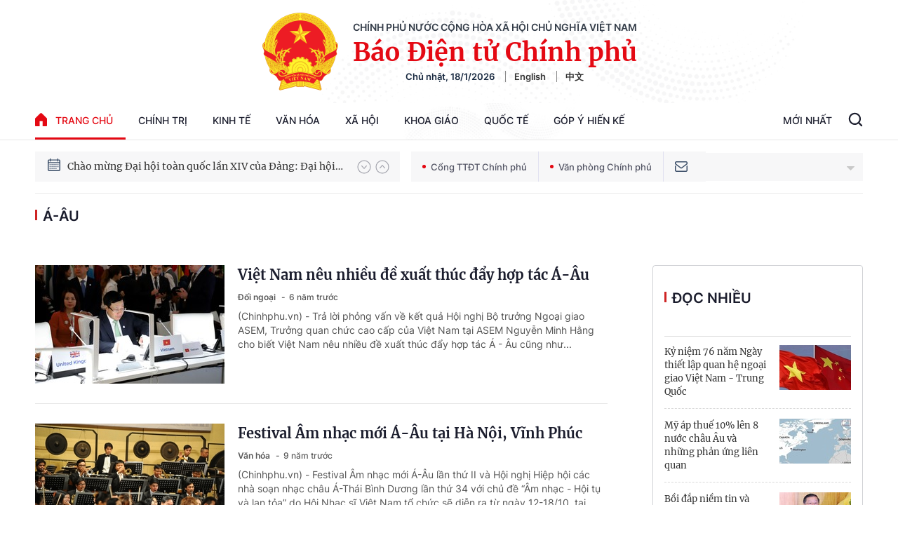

--- FILE ---
content_type: text/html; charset=utf-8
request_url: https://baochinhphu.vn/a-au.html
body_size: 38985
content:

<!DOCTYPE html>
<html lang="vi">
<head>
    <!-- Robots -->
    <meta name="googlebot" content="noarchive" />
    <meta name="robots" content="index, follow" />

    <title> Á-ÂU - .: VGP News :. BÁO ĐIỆN TỬ CHÍNH PHỦ NƯỚC CHXHCN VIỆT NAM</title>
    <meta name="description" content="Á-Âu: Việt Nam nêu nhiều đề xuất thúc đẩy hợp tác Á-Âu; Festival Âm nhạc mới Á-Âu tại Hà Nội, Vĩnh Phúc" />
	<meta name="keywords" content="a-au" />
	<meta name="news_keywords" content="a-au" />
	<meta property="og:title" content=" &#193;-&#194;U" />
	<meta property="og:description" content="&#193;-&#194;u: Việt Nam n&#234;u nhiều đề xuất th&#250;c đẩy hợp t&#225;c &#193;-&#194;u; Festival &#194;m nhạc mới &#193;-&#194;u tại H&#224; Nội, Vĩnh Ph&#250;c" />


    <meta name="author" content="baochinhphu.vn" />
    <meta name="copyright" content="&#xA9; C&#x1ED5;ng Th&#xF4;ng tin &#x111;i&#x1EC7;n t&#x1EED; Ch&#xED;nh ph&#x1EE7;" />

    <!-- Open Graph data -->
        <meta property="og:type" content="website" />
    <meta property="og:site_name" content="baochinhphu.vn" />
    <meta property="og:rich_attachment" content="true" />
    <meta property="og:url" content="https://baochinhphu.vn/a-au.html" />
        <meta property="og:image" content="https://static-cttcp.cdnchinhphu.vn/baochinhphu/image/BCP.png" />
        <meta property="og:image:type" content="image/png" />
    <meta property="og:image:width" content="600" />
    <meta property="og:image:height" content="315" />
    <meta name="viewport" content="width=device-width, initial-scale=1.0">

        <link rel="canonical" href="https://baochinhphu.vn/a-au.html" />
        <meta property="fb:app_id" content="472720487757187" />

    <script type="application/ld+json">
                            {
                                "@context" : "http://schema.org",
                                "@type": "WebSite",
                                "name":" &#193;-&#194;u",
                                "alternateName": " &#193;-&#194;u",
                                "url":"https://baochinhphu.vna-au"
                            }
                        </script>
                        <!-- GOOGLE BREADCRUMB STRUCTURED DATA -->
                    <script type="application/ld+json">
                        {
                            "@context": "http://schema.org",
                            "@type": "BreadcrumbList",
                            "itemListElement": [
                                {
                                    "@type": "ListItem",
                                    "position": 1,
                                    "item": {
                                        "@id": "https://baochinhphu.vn",
                                        "name": "Trang chủ"
                                    }
                                },{
                                    "@type": "ListItem",
                                    "position": 2,
                                    "item": {
                                        "@id": "https://baochinhphu.vna-au",
                                        "name": " &#193;-&#194;u"
                                    }
                                }            
                            ]
                        }
                    </script><script type="application/ld+json">
            {
                "@context": "http://schema.org",
                "@type": "Organization",
                    "name":"baochinhphu.vn", 
                    "url": "https://baochinhphu.vn",
                                "logo": "https://static-cttcp.cdnchinhphu.vn/baochinhphu/image/logo.png", 
                    "email": "mailto:",
                    "sameAs":[],
     
                "contactPoint": [{
                    "@type": "ContactPoint",
                    "telephone": "080.43162",
                    "contactType": "customer service"
                    }],
                "address": {
                "@type": "PostalAddress",
                "addressLocality": "Ba Đình",
                "addressRegion": "Hà Nội",
                "addressCountry": "Việt Nam",
                "postalCode":"100000",
                "streetAddress": "16 Lê Hồng Phong - Ba Đình - Hà Nội"
                }
                }
                </script>

    <!-- DNS PREFETCH -->
    <meta http-equiv="x-dns-prefetch-control" content="on" />
    <link rel="dns-prefetch" href="https://static.mediacdn.vn/">
    <link rel="dns-prefetch" href="https://bcp.cdnchinhphu.vn">
    <link rel="dns-prefetch" href="https://videothumbs.mediacdn.vn/">
    <link rel="dns-prefetch" href="https://videothumbs-ext.mediacdn.vn/">

    <!-- DESKTOP LIVE HEADER CONFIG -->
        <meta name="google-site-verification" content="u6SPNAHY87XSrbvsG2wnMPWjMi2O5kCyf7bdLnDA_44" />

    <!-- FAVICON -->
    <link rel="shortcut icon" href="https://static-cttcp.cdnchinhphu.vn/baochinhphu/image/favicon1.png" type="image/x-icon" />
    <meta name="GENERATOR" content="https://baochinhphu.vn" />

    <meta http-equiv="Content-Type" content="text/html; charset=utf-8" />
    <meta http-equiv="refresh" content="3600" />
    <meta http-equiv="audience" content="General">
    <meta http-equiv="content-language" content="vi" />
    <meta name="revisit-after" content="1 days">

    <!-- PAGE CONFIG -->
    
<meta name="format-detection" content="telephone=no" />
<meta name="format-detection" content="address=no" />


<script nonce="sclotusinnline" type="text/javascript">
    var _ADM_Channel = '%2ftag%2fa-au%2f';
</script>
<script nonce="sclotusinnline">
    function getMeta(t) { let e = document.getElementsByTagName("meta"); for (let n = 0; n < e.length; n++)if (e[n].getAttribute("name") === t) return e[n].getAttribute("content"); return "" }
    function loadJsAsync(jsLink, callback, crossorigin, integrity) {
        var scriptEl = document.createElement("script");
        scriptEl.type = "text/javascript";
        scriptEl.async = true;
        if (typeof crossorigin != "undefined" && crossorigin != "")
            scriptEl.crossOrigin = 'anonymous';
        if (typeof integrity != "undefined" && integrity != "")
            scriptEl.setAttribute('integrity', integrity);

        if (typeof callback == "function") {
            scriptEl.onreadystatechange = scriptEl.onload = function () {
                callback();
            };
        }
        scriptEl.src = jsLink;
        if (scriptEl) {
            var _scripts = document.getElementsByTagName("script");
            var checkappend = false;
            for (var i = 0; i < _scripts.length; i++) {
                if (_scripts[i].src == jsLink)
                    checkappend = true
            }
            if (!checkappend) {
                var head = document.getElementsByTagName('head')[0];
                head.appendChild(scriptEl);
            }
        }
    }
    function loadJsDefer(e, t, a) { var n = document.createElement("script"); if (n.type = "text/javascript", n.defer = !0, "function" == typeof t && (n.onreadystatechange = n.onload = function () { t() }), n.src = e, void 0 !== a && n.setAttribute("onerror", a), n) { for (var r = document.getElementsByTagName("script"), c = !1, o = 0; o < r.length; o++)r[o].src == e && (c = !0); !c && document.getElementsByTagName("head")[0].appendChild(n) } }

    var hdUserAgent = getMeta("uc:useragent");
    var isNotAllowAds = hdUserAgent.includes("not-allow-ads");

    var pageSettings = {
        DomainAPI: "https://s.baochinhphu.vn",
        Domain: "https://baochinhphu.vn",
        sharefbApiDomain: "https://sharefb.cnnd.vn",
        videoplayer: "https://vcplayer.mediacdn.vn",
        VideoToken: "[base64]",
        ajaxDomain: "https://hotroapi.baochinhphu.vn",
        commentSiteName: "baochinhphu",
        allowComment: "false",
        thumbDomain: "https://bcp.cdnchinhphu.vn",
        fb_appid: "472720487757187",
        siteId: "102"
    }
</script>

    <!-- Admicro Tag Manager -->
<script nonce="sclotusinnline">
    if (!isNotAllowAds){
        (function (a, b, d, c, e) {
            a[c] = a[c] || [];
            a[c].push({ "atm.start": (new Date).getTime(), event: "atm.js" });
            a = b.getElementsByTagName(d)[0]; b = b.createElement(d); b.async = !0;
            b.src = "//deqik.com/tag/corejs/" + e + ".js"; a.parentNode.insertBefore(b, a)
        })(window, document, "script", "atmDataLayer", "ATMCT8N34ZW8B");
    }
</script>
<!-- End Admicro Tag Manager -->
    

    <style>
       @font-face{font-family:swiper-icons;src:url('data:application/font-woff;charset=utf-8;base64, [base64]//wADZ2x5ZgAAAywAAADMAAAD2MHtryVoZWFkAAABbAAAADAAAAA2E2+eoWhoZWEAAAGcAAAAHwAAACQC9gDzaG10eAAAAigAAAAZAAAArgJkABFsb2NhAAAC0AAAAFoAAABaFQAUGG1heHAAAAG8AAAAHwAAACAAcABAbmFtZQAAA/gAAAE5AAACXvFdBwlwb3N0AAAFNAAAAGIAAACE5s74hXjaY2BkYGAAYpf5Hu/j+W2+MnAzMYDAzaX6QjD6/4//Bxj5GA8AuRwMYGkAPywL13jaY2BkYGA88P8Agx4j+/8fQDYfA1AEBWgDAIB2BOoAeNpjYGRgYNBh4GdgYgABEMnIABJzYNADCQAACWgAsQB42mNgYfzCOIGBlYGB0YcxjYGBwR1Kf2WQZGhhYGBiYGVmgAFGBiQQkOaawtDAoMBQxXjg/wEGPcYDDA4wNUA2CCgwsAAAO4EL6gAAeNpj2M0gyAACqxgGNWBkZ2D4/wMA+xkDdgAAAHjaY2BgYGaAYBkGRgYQiAHyGMF8FgYHIM3DwMHABGQrMOgyWDLEM1T9/w8UBfEMgLzE////P/5//f/V/xv+r4eaAAeMbAxwIUYmIMHEgKYAYjUcsDAwsLKxc3BycfPw8jEQA/[base64]/uznmfPFBNODM2K7MTQ45YEAZqGP81AmGGcF3iPqOop0r1SPTaTbVkfUe4HXj97wYE+yNwWYxwWu4v1ugWHgo3S1XdZEVqWM7ET0cfnLGxWfkgR42o2PvWrDMBSFj/IHLaF0zKjRgdiVMwScNRAoWUoH78Y2icB/yIY09An6AH2Bdu/UB+yxopYshQiEvnvu0dURgDt8QeC8PDw7Fpji3fEA4z/PEJ6YOB5hKh4dj3EvXhxPqH/SKUY3rJ7srZ4FZnh1PMAtPhwP6fl2PMJMPDgeQ4rY8YT6Gzao0eAEA409DuggmTnFnOcSCiEiLMgxCiTI6Cq5DZUd3Qmp10vO0LaLTd2cjN4fOumlc7lUYbSQcZFkutRG7g6JKZKy0RmdLY680CDnEJ+UMkpFFe1RN7nxdVpXrC4aTtnaurOnYercZg2YVmLN/d/gczfEimrE/fs/bOuq29Zmn8tloORaXgZgGa78yO9/cnXm2BpaGvq25Dv9S4E9+5SIc9PqupJKhYFSSl47+Qcr1mYNAAAAeNptw0cKwkAAAMDZJA8Q7OUJvkLsPfZ6zFVERPy8qHh2YER+3i/BP83vIBLLySsoKimrqKqpa2hp6+jq6RsYGhmbmJqZSy0sraxtbO3sHRydnEMU4uR6yx7JJXveP7WrDycAAAAAAAH//wACeNpjYGRgYOABYhkgZgJCZgZNBkYGLQZtIJsFLMYAAAw3ALgAeNolizEKgDAQBCchRbC2sFER0YD6qVQiBCv/H9ezGI6Z5XBAw8CBK/m5iQQVauVbXLnOrMZv2oLdKFa8Pjuru2hJzGabmOSLzNMzvutpB3N42mNgZGBg4GKQYzBhYMxJLMlj4GBgAYow/P/PAJJhLM6sSoWKfWCAAwDAjgbRAAB42mNgYGBkAIIbCZo5IPrmUn0hGA0AO8EFTQAA') format('woff');font-weight:400;font-style:normal}:root{--swiper-theme-color:#007aff}.swiper-container{margin-left:auto;margin-right:auto;position:relative;overflow:hidden;list-style:none;padding:0;z-index:1}.swiper-container-vertical>.swiper-wrapper{flex-direction:column}.swiper-wrapper{position:relative;width:100%;height:100%;z-index:1;display:flex;transition-property:transform;box-sizing:content-box}.swiper-container-android .swiper-slide,.swiper-wrapper{transform:translate3d(0,0,0)}.swiper-container-multirow>.swiper-wrapper{flex-wrap:wrap}.swiper-container-multirow-column>.swiper-wrapper{flex-wrap:wrap;flex-direction:column}.swiper-container-free-mode>.swiper-wrapper{transition-timing-function:ease-out;margin:0 auto}.swiper-container-pointer-events{touch-action:pan-y}.swiper-container-pointer-events.swiper-container-vertical{touch-action:pan-x}.swiper-slide{flex-shrink:0;width:100%;height:100%;position:relative;transition-property:transform}.swiper-slide-invisible-blank{visibility:hidden}.swiper-container-autoheight,.swiper-container-autoheight .swiper-slide{height:auto}.swiper-container-autoheight .swiper-wrapper{align-items:flex-start;transition-property:transform,height}.swiper-container-3d{perspective:1200px}.swiper-container-3d .swiper-cube-shadow,.swiper-container-3d .swiper-slide,.swiper-container-3d .swiper-slide-shadow-bottom,.swiper-container-3d .swiper-slide-shadow-left,.swiper-container-3d .swiper-slide-shadow-right,.swiper-container-3d .swiper-slide-shadow-top,.swiper-container-3d .swiper-wrapper{transform-style:preserve-3d}.swiper-container-3d .swiper-slide-shadow-bottom,.swiper-container-3d .swiper-slide-shadow-left,.swiper-container-3d .swiper-slide-shadow-right,.swiper-container-3d .swiper-slide-shadow-top{position:absolute;left:0;top:0;width:100%;height:100%;pointer-events:none;z-index:10}.swiper-container-3d .swiper-slide-shadow-left{background-image:linear-gradient(to left,rgba(0,0,0,.5),rgba(0,0,0,0))}.swiper-container-3d .swiper-slide-shadow-right{background-image:linear-gradient(to right,rgba(0,0,0,.5),rgba(0,0,0,0))}.swiper-container-3d .swiper-slide-shadow-top{background-image:linear-gradient(to top,rgba(0,0,0,.5),rgba(0,0,0,0))}.swiper-container-3d .swiper-slide-shadow-bottom{background-image:linear-gradient(to bottom,rgba(0,0,0,.5),rgba(0,0,0,0))}.swiper-container-css-mode>.swiper-wrapper{overflow:auto;scrollbar-width:none;-ms-overflow-style:none}.swiper-container-css-mode>.swiper-wrapper::-webkit-scrollbar{display:none}.swiper-container-css-mode>.swiper-wrapper>.swiper-slide{scroll-snap-align:start start}.swiper-container-horizontal.swiper-container-css-mode>.swiper-wrapper{scroll-snap-type:x mandatory}.swiper-container-vertical.swiper-container-css-mode>.swiper-wrapper{scroll-snap-type:y mandatory}:root{--swiper-navigation-size:44px}.swiper-button-next,.swiper-button-prev{position:absolute;top:50%;width:calc(var(--swiper-navigation-size)/44*27);height:var(--swiper-navigation-size);margin-top:calc(0px - (var(--swiper-navigation-size)/2));z-index:10;cursor:pointer;display:flex;align-items:center;justify-content:center;color:var(--swiper-navigation-color,var(--swiper-theme-color))}.swiper-button-next.swiper-button-disabled,.swiper-button-prev.swiper-button-disabled{opacity:.35;cursor:auto;pointer-events:none}.swiper-button-next:after,.swiper-button-prev:after{font-family:swiper-icons;font-size:var(--swiper-navigation-size);text-transform:none!important;letter-spacing:0;text-transform:none;font-variant:initial;line-height:1}.swiper-button-prev,.swiper-container-rtl .swiper-button-next{left:10px;right:auto}.swiper-button-prev:after,.swiper-container-rtl .swiper-button-next:after{content:'prev'}.swiper-button-next,.swiper-container-rtl .swiper-button-prev{right:10px;left:auto}.swiper-button-next:after,.swiper-container-rtl .swiper-button-prev:after{content:'next'}.swiper-button-next.swiper-button-white,.swiper-button-prev.swiper-button-white{--swiper-navigation-color:#fff}.swiper-button-next.swiper-button-black,.swiper-button-prev.swiper-button-black{--swiper-navigation-color:#000}.swiper-button-lock{display:none}.swiper-pagination{position:absolute;text-align:center;transition:.3s opacity;transform:translate3d(0,0,0);z-index:10}.swiper-pagination.swiper-pagination-hidden{opacity:0}.swiper-container-horizontal>.swiper-pagination-bullets,.swiper-pagination-custom,.swiper-pagination-fraction{bottom:10px;left:0;width:100%}.swiper-pagination-bullets-dynamic{overflow:hidden;font-size:0}.swiper-pagination-bullets-dynamic .swiper-pagination-bullet{transform:scale(.33);position:relative}.swiper-pagination-bullets-dynamic .swiper-pagination-bullet-active{transform:scale(1)}.swiper-pagination-bullets-dynamic .swiper-pagination-bullet-active-main{transform:scale(1)}.swiper-pagination-bullets-dynamic .swiper-pagination-bullet-active-prev{transform:scale(.66)}.swiper-pagination-bullets-dynamic .swiper-pagination-bullet-active-prev-prev{transform:scale(.33)}.swiper-pagination-bullets-dynamic .swiper-pagination-bullet-active-next{transform:scale(.66)}.swiper-pagination-bullets-dynamic .swiper-pagination-bullet-active-next-next{transform:scale(.33)}.swiper-pagination-bullet{width:8px;height:8px;display:inline-block;border-radius:50%;background:#000;opacity:.2}button.swiper-pagination-bullet{border:0;margin:0;padding:0;box-shadow:none;-webkit-appearance:none;appearance:none}.swiper-pagination-clickable .swiper-pagination-bullet{cursor:pointer}.swiper-pagination-bullet-active{opacity:1;background:var(--swiper-pagination-color,var(--swiper-theme-color))}.swiper-container-vertical>.swiper-pagination-bullets{right:10px;top:50%;transform:translate3d(0,-50%,0)}.swiper-container-vertical>.swiper-pagination-bullets .swiper-pagination-bullet{margin:6px 0;display:block}.swiper-container-vertical>.swiper-pagination-bullets.swiper-pagination-bullets-dynamic{top:50%;transform:translateY(-50%);width:8px}.swiper-container-vertical>.swiper-pagination-bullets.swiper-pagination-bullets-dynamic .swiper-pagination-bullet{display:inline-block;transition:.2s transform,.2s top}.swiper-container-horizontal>.swiper-pagination-bullets .swiper-pagination-bullet{margin:0 4px}.swiper-container-horizontal>.swiper-pagination-bullets.swiper-pagination-bullets-dynamic{left:50%;transform:translateX(-50%);white-space:nowrap}.swiper-container-horizontal>.swiper-pagination-bullets.swiper-pagination-bullets-dynamic .swiper-pagination-bullet{transition:.2s transform,.2s left}.swiper-container-horizontal.swiper-container-rtl>.swiper-pagination-bullets-dynamic .swiper-pagination-bullet{transition:.2s transform,.2s right}.swiper-pagination-progressbar{background:rgba(0,0,0,.25);position:absolute}.swiper-pagination-progressbar .swiper-pagination-progressbar-fill{background:var(--swiper-pagination-color,var(--swiper-theme-color));position:absolute;left:0;top:0;width:100%;height:100%;transform:scale(0);transform-origin:left top}.swiper-container-rtl .swiper-pagination-progressbar .swiper-pagination-progressbar-fill{transform-origin:right top}.swiper-container-horizontal>.swiper-pagination-progressbar,.swiper-container-vertical>.swiper-pagination-progressbar.swiper-pagination-progressbar-opposite{width:100%;height:4px;left:0;top:0}.swiper-container-horizontal>.swiper-pagination-progressbar.swiper-pagination-progressbar-opposite,.swiper-container-vertical>.swiper-pagination-progressbar{width:4px;height:100%;left:0;top:0}.swiper-pagination-white{--swiper-pagination-color:#fff}.swiper-pagination-black{--swiper-pagination-color:#000}.swiper-pagination-lock{display:none}.swiper-scrollbar{border-radius:10px;position:relative;-ms-touch-action:none;background:rgba(0,0,0,.1)}.swiper-container-horizontal>.swiper-scrollbar{position:absolute;left:1%;bottom:3px;z-index:50;height:5px;width:98%}.swiper-container-vertical>.swiper-scrollbar{position:absolute;right:3px;top:1%;z-index:50;width:5px;height:98%}.swiper-scrollbar-drag{height:100%;width:100%;position:relative;background:rgba(0,0,0,.5);border-radius:10px;left:0;top:0}.swiper-scrollbar-cursor-drag{cursor:move}.swiper-scrollbar-lock{display:none}.swiper-zoom-container{width:100%;height:100%;display:flex;justify-content:center;align-items:center;text-align:center}.swiper-zoom-container>canvas,.swiper-zoom-container>img,.swiper-zoom-container>svg{max-width:100%;max-height:100%;object-fit:contain}.swiper-slide-zoomed{cursor:move}.swiper-lazy-preloader{width:42px;height:42px;position:absolute;left:50%;top:50%;margin-left:-21px;margin-top:-21px;z-index:10;transform-origin:50%;animation:swiper-preloader-spin 1s infinite linear;box-sizing:border-box;border:4px solid var(--swiper-preloader-color,var(--swiper-theme-color));border-radius:50%;border-top-color:transparent}.swiper-lazy-preloader-white{--swiper-preloader-color:#fff}.swiper-lazy-preloader-black{--swiper-preloader-color:#000}@keyframes swiper-preloader-spin{100%{transform:rotate(360deg)}}.swiper-container .swiper-notification{position:absolute;left:0;top:0;pointer-events:none;opacity:0;z-index:-1000}.swiper-container-fade.swiper-container-free-mode .swiper-slide{transition-timing-function:ease-out}.swiper-container-fade .swiper-slide{pointer-events:none;transition-property:opacity}.swiper-container-fade .swiper-slide .swiper-slide{pointer-events:none}.swiper-container-fade .swiper-slide-active,.swiper-container-fade .swiper-slide-active .swiper-slide-active{pointer-events:auto}.swiper-container-cube{overflow:visible}.swiper-container-cube .swiper-slide{pointer-events:none;-webkit-backface-visibility:hidden;backface-visibility:hidden;z-index:1;visibility:hidden;transform-origin:0 0;width:100%;height:100%}.swiper-container-cube .swiper-slide .swiper-slide{pointer-events:none}.swiper-container-cube.swiper-container-rtl .swiper-slide{transform-origin:100% 0}.swiper-container-cube .swiper-slide-active,.swiper-container-cube .swiper-slide-active .swiper-slide-active{pointer-events:auto}.swiper-container-cube .swiper-slide-active,.swiper-container-cube .swiper-slide-next,.swiper-container-cube .swiper-slide-next+.swiper-slide,.swiper-container-cube .swiper-slide-prev{pointer-events:auto;visibility:visible}.swiper-container-cube .swiper-slide-shadow-bottom,.swiper-container-cube .swiper-slide-shadow-left,.swiper-container-cube .swiper-slide-shadow-right,.swiper-container-cube .swiper-slide-shadow-top{z-index:0;-webkit-backface-visibility:hidden;backface-visibility:hidden}.swiper-container-cube .swiper-cube-shadow{position:absolute;left:0;bottom:0;width:100%;height:100%;opacity:.6;z-index:0}.swiper-container-cube .swiper-cube-shadow:before{content:'';background:#000;position:absolute;left:0;top:0;bottom:0;right:0;filter:blur(50px)}.swiper-container-flip{overflow:visible}.swiper-container-flip .swiper-slide{pointer-events:none;-webkit-backface-visibility:hidden;backface-visibility:hidden;z-index:1}.swiper-container-flip .swiper-slide .swiper-slide{pointer-events:none}.swiper-container-flip .swiper-slide-active,.swiper-container-flip .swiper-slide-active .swiper-slide-active{pointer-events:auto}.swiper-container-flip .swiper-slide-shadow-bottom,.swiper-container-flip .swiper-slide-shadow-left,.swiper-container-flip .swiper-slide-shadow-right,.swiper-container-flip .swiper-slide-shadow-top{z-index:0;-webkit-backface-visibility:hidden;backface-visibility:hidden}@font-face{font-family:"Inter";font-style:normal;font-weight:400;src:url("https://static.mediacdn.vn/fonts/Inter-Regular.ttf") format("truetype");font-display:swap}@font-face{font-family:"Inter";font-style:normal;font-weight:500;src:url("https://static.mediacdn.vn/fonts/Inter-Medium.ttf") format("truetype");font-display:swap}@font-face{font-family:"Inter";font-style:normal;font-weight:600;src:url("https://static.mediacdn.vn/fonts/Inter-SemiBold.ttf") format("truetype");font-display:swap}@font-face{font-family:"Inter";font-style:normal;font-weight:700;src:url("https://static.mediacdn.vn/fonts/Inter-Bold.ttf") format("truetype");font-display:swap}@font-face{font-family:"Merriweather";font-weight:normal;font-style:normal;src:url("https://static.mediacdn.vn/fonts/Merriweather-Regular.woff2") format("woff2"),url("https://static.mediacdn.vn/fonts/Merriweather-Regular.woff") format("woff"),url("https://static.mediacdn.vn/fonts/Merriweather-Regular.ttf") format("truetype"),url("https://static.mediacdn.vn/fonts/Merriweather-Regular.eot?") format("embedded-opentype");font-display:swap}@font-face{font-family:"Merriweather";font-weight:bold;font-style:normal;src:url("https://static.mediacdn.vn/fonts/Merriweather-Bold.woff2") format("woff2"),url("https://static.mediacdn.vn/fonts/Merriweather-Bold.woff") format("woff"),url("https://static.mediacdn.vn/fonts/Merriweather-Bold.ttf") format("truetype"),url("https://static.mediacdn.vn/fonts/Merriweather-Bold.eot?") format("embedded-opentype");font-display:swap}@font-face{font-family:"SFProDisplay";font-style:normal;font-weight:400;src:url("https://static.mediacdn.vn/fonts/SFProDisplay-Regular.woff2") format("woff2"),url("https://static.mediacdn.vn/fonts/SFProDisplay-Regular.woff") format("woff"),url("https://static.mediacdn.vn/fonts/SFProDisplay-Regular.ttf") format("truetype"),url("https://static.mediacdn.vn/fonts/SFProDisplay-Regular.eot?") format("embedded-opentype");font-display:swap}@font-face{font-family:"SFProDisplay";font-style:normal;font-weight:500;src:url("https://static.mediacdn.vn/fonts/SFProDisplay-Semibold.woff2") format("woff2"),url("https://static.mediacdn.vn/fonts/SFProDisplay-Semibold.woff") format("woff"),url("https://static.mediacdn.vn/fonts/SFProDisplay-Semibold.ttf") format("truetype"),url("https://static.mediacdn.vn/fonts/SFProDisplay-Semibold.eot?") format("embedded-opentype");font-display:swap}@font-face{font-family:"SFProDisplay";font-style:normal;font-weight:600;src:url("https://static.mediacdn.vn/fonts/SFProDisplay-Bold.woff2") format("woff2"),url("https://static.mediacdn.vn/fonts/SFProDisplay-Bold.woff") format("woff"),url("https://static.mediacdn.vn/fonts/SFProDisplay-Bold.ttf") format("truetype"),url("https://static.mediacdn.vn/fonts/SFProDisplay-Bold.eot?") format("embedded-opentype");font-display:swap}@font-face{font-family:"NotoSerif";src:url("https://static.mediacdn.vn/fonts/NotoSerif.eot?");src:url("https://static.mediacdn.vn/fonts/NotoSerif.eot?#iefix") format("embedded-opentype"),url("https://static.mediacdn.vn/fonts/NotoSerif.woff2") format("woff2"),url("https://static.mediacdn.vn/fonts/NotoSerif.woff") format("woff"),url("https://static.mediacdn.vn/fonts/NotoSerif.ttf") format("truetype"),url("https://static.mediacdn.vn/fonts/NotoSerif.svg#NotoSerif") format("svg");font-weight:normal;font-style:normal;font-display:swap}body{font-family:"Merriweather";font-size:14px;line-height:20px;color:#333;background-color:#fff;-webkit-animation-duration:.1s;-webkit-animation-name:fontfix;-webkit-animation-iteration-count:1;-webkit-animation-timing-function:linear;-webkit-animation-delay:.1s;margin:0;min-width:1300px}.container{width:1300px!important;margin-right:auto;margin-left:auto;padding-left:10px;padding-right:10px}*,::after,::before{box-sizing:border-box}ul{padding:0;margin:0;list-style:none}a{text-decoration:none;color:#333}a:hover{text-decoration:none;color:#e40913}p{margin:0}h1,h2,h3{margin:0}img{width:100%;max-width:100%;display:block}.d-none{display:none!important}.d-block{display:block!important}.d-flex{display:flex}.ml-5{margin-left:5px}.mr-5{margin-right:5px}.m-0{margin:0}.mt-24{margin-top:24px}.mb-20{margin-bottom:20px}.mb-15{margin-bottom:15px}.mb-30{margin-bottom:30px}.line-2{border-top:2px solid #c00}.img-circle{border-radius:50%;overflow:hidden;width:100%;height:100%;display:block}.border-0{border:0!important}.strong{font-weight:700}.text-gray{color:#666}.clearfix{clear:both}.bg-gray{background:#f3f3f3}.icon{display:inline-block}.icon-lightning{background:url("/baochinhphu/image/lightning.png") no-repeat;width:11px;height:16px}.icon-videocam{background:url("/baochinhphu/image/ic_videocam.png") no-repeat;width:18px;height:12px}.header{border-bottom:1px solid #e6e6e6}.header.sticky_header{position:fixed;top:0;left:0;width:100%;background:#fff;z-index:99}.header.sticky_header .header__top{display:none}.header.sticky_header .header__logo{display:none}.header .container{background:url(https://static.mediacdn.vn/baochinhphu/image/bg-header.jpg) no-repeat center top;background-size:contain}.header__top{padding:14px 0 12px;display:flex;justify-content:flex-end;border-bottom:1px solid rgba(0,0,0,.07)}.header__top ul{display:flex;align-items:center}.header__top ul li a{display:block;font-family:Inter;font-style:normal;font-weight:500;font-size:12px;line-height:15px;color:#686a78;margin-left:25px}.header__logo{text-align:center;display:flex;align-items:center;justify-content:center;padding:18px}.header__logo-avt{width:110px;display:block;margin-right:20px}.header__lcontent .text{font-family:Inter;font-style:normal;font-weight:600;font-size:14px;line-height:17px;text-align:center;text-transform:uppercase;color:#343d49;margin-bottom:4px}.header__lcontent .name{font-family:Merriweather;font-style:normal;font-weight:900;font-size:36.3971px;line-height:46px;text-align:center;color:#e40913;margin-bottom:4px}.header__laction{font-family:Inter;font-style:normal;font-weight:600;font-size:13px;line-height:16px;color:#182940}.header__laction .language-item{margin-left:12px;padding-left:12px;border-left:1px solid #888}.header__nav{display:flex;justify-content:space-between;align-items:center}.header__menu ul{display:flex}.header__menu ul li{position:relative}.header__menu ul li:hover .nav-sub{display:block}.header__menu ul li:first-child .nav-link{padding:16px 0;padding-right:18px}.header__menu ul li:first-child .nav-link .icon{display:flex;margin-right:12px;margin-top:-2px}.header__menu ul li .nav-link{padding:16px 18px;display:flex;font-family:Inter;font-style:normal;font-weight:500;font-size:14px;line-height:17px;text-transform:uppercase;color:#1b1d2d}.header__menu ul li .nav-sub{position:absolute;background:#fff;border:1px solid #e6e6e6;box-sizing:border-box;box-shadow:0 0 12px rgba(0,0,0,.08);border-radius:6px;padding:8px 0;z-index:9;top:100%;width:max-content;min-width:160px;display:none}.header__menu ul li .nav-sub .nav-sub-link{display:block;padding:7px 15px;font-family:Inter;font-style:normal;font-weight:500;font-size:13px;line-height:21px;text-transform:uppercase;color:#555}.header__menu ul li .nav-sub .nav-sub-link:hover{background:#f0f0f0}.header__search-layout{position:relative;display:flex}.header__search-layout .nav-link{padding:16px 18px;border-bottom:3px solid transparent;font-family:Inter;font-style:normal;font-weight:500;font-size:14px;line-height:17px;text-transform:uppercase;color:#1b1d2d}.header__search-layout .header__search{align-self:center}.header__search-layout.open-search .search-form{display:flex}.header__search-layout .search-form{position:absolute;right:0;top:2px;background:#fff;border:1px solid #e6e6e6;box-sizing:border-box;box-shadow:0 0 12px rgba(0,0,0,.08);border-radius:6px;width:287px;display:flex;height:40px;display:none;overflow:hidden}.header__search-layout .search-form .btn-search{border:0;height:100%;flex:1;padding:0 15px;outline:0}.header__search-layout .search-form .submit-search{display:inline-flex;align-items:center;justify-content:center;padding:5px 10px}.header__emagezine{height:56px}.header__emagezine .header__eflex{display:flex;justify-content:space-between;padding:9px 0;align-items:center}.header__emagezine .header__eflex .back-home{display:flex;font-family:Inter;font-style:normal;font-weight:500;font-size:14px;line-height:17px;text-transform:uppercase;color:#555}.header__emagezine .header__eflex .back-home .icon{margin-right:11px;display:flex}.header__emagezine .header__eflex .title-e{font-family:Merriweather;font-style:normal;font-weight:bold;font-size:26px;line-height:150%;text-align:center;color:#333}.header__emagezine .header__eflex .header__eaction ul{display:flex;align-items:center}.header__emagezine .header__eflex .header__eaction ul a{display:inline-flex;width:30px;height:30px;background:#999;border-radius:50%;align-items:center;justify-content:center;margin-left:8px}.footer__top{background:#f0f0f0}.footer__top ul{display:flex}.footer__top ul li:first-child a{padding:16px 0;padding-right:18px}.footer__top ul li a{display:flex;padding:16px 18px;font-family:Inter;font-style:normal;font-weight:500;font-size:14px;line-height:17px;text-transform:uppercase;color:#777}.footer__top ul li a .icon{margin-right:12px;display:flex;margin-top:-2px}.footer__middle{background:#f5f5f5;padding:40px 0}.footer__middle .text{font-family:Inter;font-style:normal;font-weight:500;font-size:14px;line-height:26px;color:#555}.footer__middle .bold{font-weight:600;text-transform:uppercase;color:#333}.footer__middle-flex{display:flex}.footer__logo{width:106px;margin-right:20px}.footer__bottom{border-top:1px solid #fff;background:#f5f5f5;padding:16px 0}.footer__bottom .text{font-family:Inter;font-style:normal;font-weight:500;font-size:12px;line-height:150%;color:#555}.layout__hot-flex{background:rgba(42,45,64,.04);border-radius:4px;margin:16px 0;padding:12px 13px;display:flex;align-items:center;justify-content:space-between}.layout__hot-flex ul{display:flex;max-width:calc(100% - 200px);overflow:hidden;text-overflow:ellipsis}.layout__hot-flex ul a{display:block;font-family:Merriweather;font-style:normal;font-weight:normal;font-size:14px;line-height:20px;color:rgba(42,45,64,.72);margin-right:48px}.layout__weather{font-family:Merriweather;font-style:normal;font-weight:normal;font-size:15px;line-height:24px;color:rgba(42,45,64,.72);display:flex;align-items:center}.layout__weather .icon{display:flex}.layout__title-page-bor{margin-bottom:18px}.layout__title-page-bor .title-link{display:block;position:relative;font-family:Inter;font-style:normal;font-weight:600;font-size:13px;line-height:21px;text-transform:uppercase;color:#1b1d2d;padding-left:10px}.layout__title-page-bor .title-link .note{text-transform:initial;color:#777}.layout__title-page-bor .title-link:after{content:"";width:3px;height:15px;background:#ce2424;position:absolute;left:0;top:3px}.layout__ht-flex{height:60px;margin-top:16px;padding-bottom:16px;border-bottom:1px solid rgba(230,230,230,.8);display:flex;align-items:center}.layout__ht-weather{min-width:200px;margin-left:16px;background:#f7f7f8;height:100%;display:flex;align-items:center;justify-content:space-between;padding:0 12px}.layout__ht-weather .value{display:flex;align-items:center}.layout__ht-weather .icon{display:flex;margin-left:7px}.layout__ht-link{width:440px;background:#f7f7f8;height:100%;display:flex;white-space:nowrap;margin-left:16px}.layout__ht-link a{padding:0 16px;display:flex;align-items:center;justify-content:center;border-right:1px solid #e1e1f0;font-family:Inter;font-style:normal;font-weight:500;font-size:13px;line-height:16px;color:rgba(42,45,64,.8)}.layout__ht-link a:last-child{border-right:0}.layout__ht-link a .icon{margin-right:7px;display:flex}.layout__ht-list{flex:1;display:flex;align-items:center;background:#f7f7f8;padding:0 12px 0 17px;max-width:calc(100% - 672px);height:100%}.layout__ht-list .icon-left{width:29px}.layout__ht-swiper-nav{width:68px;display:flex;align-items:center;justify-content:flex-end}.layout__ht-swiper-nav>div{display:flex;margin:0 3px;cursor:pointer}.layout__ht-swiper{flex:1;width:calc(100% - 97px);overflow:hidden;height:100%}.layout__ht-swiper .swiper-wrapper{height:40px!important}.layout__ht-swiper a{width:100%;white-space:nowrap;overflow:hidden;text-overflow:ellipsis;display:block;height:100%;padding:11px 0}.layout__sticky-icon{display:flex;align-items:center;justify-content:center;cursor:pointer;width:40px;height:40px;background:#f9f9f9;border:1px solid #e9e9e9;border-radius:4px;position:fixed;right:40px;bottom:100px;z-index:9;flex-direction:column}.layout__sticky-icon .icon{margin-bottom:3.5px;display:flex}.layout__sticky-icon .text{font-family:Inter;font-style:normal;font-weight:600;font-size:10px;line-height:12px;text-align:center;text-transform:uppercase;color:#9f9f9f}body.header_top{padding-top:240px}#back-to-top{display:none}#back-to-top.show{display:block}.breadcrumb{margin-bottom:20px}.breadcrumb ul{display:flex}.breadcrumb ul li:before{content:"/ ";padding:0 5px;color:#999}.breadcrumb ul li:first-child:before{display:none}.breadcrumb ul li a{font-size:14px;line-height:1.42857;color:#999}.box-right{border:1px solid rgba(42,45,64,.22);box-sizing:border-box;border-radius:4px;margin-bottom:20px;padding:14px 16px}.box-right .box-avatar{width:100%;height:100%;object-fit:cover}.box-right .layout__title-page-bor{padding-bottom:12px;margin-bottom:12px;border-bottom:1px solid rgba(0,0,0,.13)}.box-right .box-list.oder-1 .box-item .box-link-with-avatar{width:70px;height:50px;margin-right:12px;margin-left:0;order:0}.box-right .box-list.oder-1 .box-item .box-content{order:1;width:calc(100% - 82px)}.box-right .box-list .box-item{display:flex;padding:14px 0;border-top:1px dashed rgba(0,0,0,.15)}.box-right .box-list .box-item:first-child{padding-top:0;border-top:0}.box-right .box-list .box-item .box-link-with-avatar{display:block;width:102px;height:64px;margin-left:18px}.box-right .box-list .box-item .box-content{width:calc(100% - 120px)}.box-right .box-list .box-item .box-link-title{display:block;font-family:Merriweather;font-style:normal;font-weight:normal;font-size:13px;line-height:19px;color:#333}.box-right .box-list-category .box-item:first-child .box-link-title{padding-top:0;border-top:0}.box-right .box-list-category .box-item .box-link-title{display:block;font-family:Merriweather;font-style:normal;font-weight:normal;font-size:14px;line-height:20px;color:#1b1d2d;padding:14px 0;position:relative;padding-left:20px;border-top:1px dashed rgba(0,0,0,.15)}.box-right .box-list-category .box-item .box-link-title:before{content:"";position:absolute;left:6px;top:23px;background:#1b1d2d;width:4px;height:4px}.box-right .box-list-bm.oder-1 .box-item .box-link-with-avatar{width:70px;height:50px;margin-right:12px;margin-left:0;order:0}.box-right .box-list-bm.oder-1 .box-item .box-content{order:1;width:calc(100% - 82px)}.box-right .box-list-bm .box-item{display:flex;padding:14px 0;border-top:1px dashed rgba(0,0,0,.15)}.box-right .box-list-bm .box-item:first-child{padding-top:0;border-top:0}.box-right .box-list-bm .box-item .box-link-with-avatar{display:block;width:102px;height:64px;margin-left:18px}.box-right .box-list-bm .box-item .box-content{width:calc(100% - 120px)}.box-right .box-list-bm .box-item .box-link-title{display:block;font-family:Merriweather;font-style:normal;font-weight:bold;font-size:13px;line-height:19px;color:#333}.box-right .box-list-bm .box-item-sub .box-link-title{font-family:Merriweather;font-style:normal;font-weight:normal;font-size:13px;line-height:19px;color:#333;display:block;padding:14px 0;border-top:1px dashed rgba(0,0,0,.15)}.box-right-in-focus{box-sizing:border-box;padding:20px 0 0}.box-right-in-focus .box-list-category .box-item:first-child .box-link-title{padding-top:0;border-top:0}.box-right-in-focus .box-list-category .box-item:first-child .box-link-title:before{top:7px}.box-right-in-focus .box-list-category .box-item:last-child .box-link-title{padding-bottom:0}.box-right-in-focus .box-list-category .box-item .box-link-title{display:block;font-family:Merriweather;font-style:normal;font-weight:normal;font-size:13px;line-height:19px;color:#555;padding:14px 0;position:relative;padding-left:20px;border-top:1px dashed rgba(0,0,0,.15)}.box-right-in-focus .box-list-category .box-item .box-link-title:before{content:"";position:absolute;left:6px;top:21px;background:#555;width:4px;height:4px}.home__focus{padding-top:13px}.home__focus-flex{display:flex;justify-content:space-between;padding-bottom:32px}.home__focus-sub{width:300px;margin-left:30px}.home__focus-main{width:calc(100% - 330px)}.home__focus-main .box{height:100%}.home__focus-main .box .box-top{height:100%}.home__focus-sub-box{border:1px solid rgba(0,0,0,.16);box-sizing:border-box;border-radius:6px 6px 0 0;margin-bottom:20px;overflow:hidden}.home__focus-sub-box:last-child{margin-bottom:0}.home__focus-sub-box .title{font-family:Inter;font-style:normal;font-weight:600;font-size:12px;line-height:27px;text-transform:uppercase;color:#1b1d2d;padding:4px 14px;background:#f3f3f3;margin:0}.home__focus-sub-box .list li:last-child a{border-bottom:0}.home__focus-sub-box .list li a{display:block;padding:14px;font-family:Merriweather;font-style:normal;font-weight:normal;font-size:13px;line-height:19px;color:#555;border-bottom:1px dashed #d1d1d1}.home__ptt{margin-top:18px}.home__ptt-list{display:flex;justify-content:space-between;padding-bottom:32px;border-bottom:1px solid #e6e6e6}.home__ptt-item{width:calc(20% - 8px);background:#fff;border:1px solid rgba(0,0,0,.13);box-sizing:border-box;border-radius:5px;text-align:center;padding:15px 0 19px}.home__ptt-item .avatar{width:100px;height:100px;display:block;text-align:center;margin:0 auto;margin-bottom:14px}.home__ptt-item .avatar img{width:100%}.home__ptt-item .name{font-family:Inter;font-style:normal;font-weight:600;font-size:15px;line-height:18px;text-align:center;text-transform:uppercase;color:#1b1d2d;margin-bottom:4px;display:block}.home__ptt-item .role{font-family:Merriweather;font-style:normal;font-weight:normal;font-size:14px;line-height:20px;text-align:center;color:#777}.home__command-cp{padding-top:23px}.home__ccp-flex{display:flex;justify-content:space-between}.home__ccp-row{width:calc(33.33% - 16px);height:auto;display:flex;flex-direction:column}.home__multimedia{background:#fafafc;box-shadow:inset 0 4px 22px rgba(0,0,0,.04);margin-top:40px;padding-bottom:26px}.home__msection{margin-top:30px}.home__msection .container{display:flex;justify-content:space-between}.home__msection .home__mrow-min{width:295px}.home__msection .home__mrow{width:calc(100% - 630px);border-left:1px solid #eee;border-right:1px solid #eee;padding:0 20px}.home__msection .home__m-box{margin-bottom:29px}.home__msection .home__m-box:last-child{margin-bottom:0}.home__msection .home__m-box .box-title .title-link{border-bottom:1px solid #ddd;display:flex;align-items:center;padding-bottom:14px;margin-bottom:16px;font-style:normal;font-weight:bold;font-size:18px;line-height:27px;letter-spacing:.02em;text-transform:uppercase;color:#182940;font-family:"SFProDisplay"}.home__msection .home__m-box .box-title .title-link .icon{margin-right:5px;display:flex}.home__msection .home__m-box .box-category-link-with-avatar{display:block;margin-bottom:12px}.home__msection .home__m-box .box-category-link-title{display:block;font-style:normal;font-weight:bold;font-size:15px;line-height:23px;color:#182940}.home__mbox-content .title{padding:12px 0;font-family:"SFProDisplay";font-style:normal;font-weight:600;font-size:11px;line-height:13px;letter-spacing:.02em;text-transform:uppercase;color:#62748d}.home__mbox-content .list-news-item{align-items:center;display:flex;padding:14px}.home__mbox-content .list-news-item.active{font-weight:600;border:1px solid rgba(221,221,221,.6);box-sizing:border-box;border-radius:6px}.home__mbox-content .list-news-item .icon{margin-right:12px}.home__mbox-content .list-news-item .text{white-space:nowrap;overflow:hidden;text-overflow:ellipsis}.home__mviewmore{width:100%;display:block;font-family:"SFProDisplay";font-style:normal;font-weight:normal;font-size:15px;line-height:18px;color:#62748d;padding:11px;text-align:center;border:1px solid #dae4f1;box-sizing:border-box;border-radius:4px}.home__section-sc{padding-top:36px}.home__ss-flex{display:flex;justify-content:space-between}.home__ss-sub{width:300px;margin-left:25px}.home__ss-main{width:calc(100% - 325px);display:flex;flex-wrap:wrap;justify-content:space-between;height:100%}.home__ss-main .box-focus{padding-bottom:21px;border-bottom:1px solid #e6e6e6;margin-bottom:30px}.home__ss-main .box-category{width:calc(50% - 12.5px);margin-bottom:40px}.home__ss-main .box-comment-home{background:#f9f9f9;border:1px solid #ecedf0;box-sizing:border-box;box-shadow:inset 0 4px 22px rgba(0,0,0,.04);border-radius:4px;width:calc(50% - 12.5px);margin-bottom:40px;padding:24px;height:100%}.home__ss-main .box-comment-home .title{font-family:Merriweather;font-style:normal;font-weight:bold;font-size:20px;line-height:27px;text-transform:uppercase;color:#1b1d2d;padding-bottom:20px;border-bottom:1px solid #eee;margin-bottom:24px}.home__ss-main .box-comment-home .form-ch-row{margin-bottom:20px;display:flex;justify-content:space-between}.home__ss-main .box-comment-home .form-ch-row .form-control{width:302px}.home__ss-main .box-comment-home .form-ch-row .form-control .btn{width:100%;background:#fff;border:1px solid #ecedf0;box-sizing:border-box;border-radius:6px;height:40px;padding:0 10px;outline:0;font-family:Inter;font-style:normal;font-weight:normal;font-size:14px;line-height:20px;color:#999}.home__ss-main .box-comment-home .form-ch-row .form-control textarea{background:#fff;border:1px solid #ecedf0;box-sizing:border-box;border-radius:6px;height:73px;width:100%;padding:10px;outline:0;font-family:Inter;font-style:normal;font-weight:normal;font-size:14px;line-height:20px;color:#999}.home__ss-main .box-comment-home .form-ch-row .form-control .form-capcha-flex{display:flex;align-items:center}.home__ss-main .box-comment-home .form-ch-row .form-control .form-capcha-flex .capcha-change{margin:0 14px;display:flex}.home__ss-main .box-comment-home .form-ch-row .form-control .form-capcha-flex input{background:#fff;border:1px solid #ecedf0;box-sizing:border-box;border-radius:6px;width:140px;height:40px;padding:0 10px;font-family:Inter;font-style:normal;font-weight:normal;font-size:14px;line-height:20px;color:#999}.home__ss-main .box-comment-home .form-ch-row .label{width:calc(100% - 305px);font-family:Inter;font-style:normal;font-weight:600;font-size:13px;line-height:21px;text-transform:uppercase;color:#555;margin-top:10px}.home__ss-main .box-comment-home .form-ch-row .label span{color:#f00}.home__ss-main .box-comment-home .fowm-footer{border-top:1px solid #eee;padding-top:22px;margin-top:35px;text-align:center}.home__ss-main .box-comment-home .fowm-footer .submit{width:148px;height:40px;margin-right:24px;font-style:normal;font-weight:500;font-size:17px;line-height:20px;text-align:center;color:#fff;font-family:"Merriweather";background:#c00;border-radius:3px;display:inline-flex;align-items:center;justify-content:center}.home__ss-main .box-comment-home .fowm-footer .reset{background:#c4c4c4;border-radius:3px;width:115px;height:40px;display:inline-flex;align-items:center;justify-content:center;font-style:normal;font-weight:500;font-size:17px;line-height:20px;text-align:center;color:#fff}.home__ss-main .box-covid{margin-bottom:30px}.home__ss-main .box-covid .box-covid-content{background:#fafafc;padding:30px 30px 43px;border:1px solid #e4e4e6;box-sizing:border-box;border-radius:0 0 4px 4px}.home__section-focus-swiper .home-sfw-border{padding-bottom:30px;border-bottom:1px solid #e6e6e6}.home__section-focus-swiper .home-sfw-layout{background:#f9f9f9;padding:20px 0;position:relative}.home__section-focus-swiper .home-sfw-layout .title{position:absolute;background:#e23d3d;border-radius:2px;left:20px;top:-8px;padding:5px 12px;font-family:Inter;font-style:normal;font-weight:bold;font-size:12px;line-height:15px;text-transform:uppercase;color:#fff}.home__section-focus-swiper .home-sfw-swiper .swiper-slide{width:auto;max-width:25%;padding:0 16px;border-left:1px solid #e9e9e9}.home__section-focus-swiper .home-sfw-swiper .swiper-slide:first-child{border-left:0}.home__section-focus-swiper .home-sfw-swiper .swiper-slide .home__sfw-item{padding:4px 0}.home__section-focus-swiper .home-sfw-swiper .swiper-slide .home__sfw-item .time{font-family:SF Pro Display;font-style:normal;font-weight:500;font-size:13px;line-height:16px;color:#888;margin-bottom:6px;display:block}.home__section-focus-swiper .home-sfw-swiper .swiper-slide .home__sfw-item .box-focus-link-title{font-family:Merriweather;font-style:normal;font-weight:bold;font-size:14px;line-height:21px;color:#333}.home__section-focus-swiper .home-sfw-swiper .home-sfw-next{position:absolute;right:0;top:50%;padding:27px 15px 27px 200px;background:linear-gradient(271.02deg,#f9f9f9 1.87%,rgba(255,255,255,0) 95.88%);transform:translateY(-50%);z-index:9}.home__section-focus-swiper .home-sfw-swiper .home-sfw-prev{position:absolute;left:0;top:50%;padding:27px 15px 27px 200px;background:linear-gradient(271.02deg,#f9f9f9 1.87%,rgba(255,255,255,0) 95.88%);transform:translateY(-50%) rotate(180deg);z-index:9}.home__section-focus-swiper .home-sfw-swiper .swiper-button-disabled{opacity:0}.gallery-image{margin-bottom:80px;width:100%}.gallery-image .swiper-container{width:100%}.gallery-image .swiper-slide{text-align:center;font-size:18px;background:#fff;display:-webkit-box;display:-ms-flexbox;display:-webkit-flex;display:flex;-webkit-box-pack:center;-ms-flex-pack:center;-webkit-justify-content:center;justify-content:center;-webkit-box-align:center;-ms-flex-align:center;-webkit-align-items:center;align-items:center}.gallery-image .swiper-slide img{display:block;width:100%;height:100%;object-fit:cover}.gallery-image .swiper-container{width:100%}.gallery-image .swiper-slide{background-size:cover;background-position:center;height:auto}.gallery-image .swiper-slide-title{font-family:Merriweather;font-size:17px;font-style:normal;font-weight:700;line-height:25px;letter-spacing:0;text-align:left;padding-bottom:20px;border-bottom:1px solid #e9e9e9}.gallery-image .swiper-slide-img{position:relative;padding-top:62.39%;overflow:hidden}.gallery-image .swiper-slide-img img{position:absolute;top:0}.gallery-image .swiper-slide-expert{font-family:Inter;font-size:14px;font-style:normal;font-weight:400;line-height:21px;letter-spacing:0;text-align:left;color:#555}.gallery-image .mySwiper2{height:60px;width:100%}.gallery-image .mySwiper2 .swiper-next,.gallery-image .mySwiper2 .swiper-prev{position:absolute;width:27px;height:100%;top:0;background:#f9f9f9;z-index:1;border:1px solid #f0f0f0}.gallery-image .mySwiper2 .swiper-next{right:0}.gallery-image .mySwiper2 .swiper-button{width:15px}.gallery-image .mySwiper2 .swiper-button-next{right:5px}.gallery-image .mySwiper2 .swiper-button-prev{left:5px}.gallery-image .mySwiper2 .swiper-slide{height:100%;opacity:.6;cursor:pointer}.gallery-image .mySwiper2 .swiper-slide-thumb-active{opacity:1}.gallery-image .swiper-slide img{height:100%;object-fit:cover}.gallery-image .swiper-next img{transform:rotateZ(180deg)}.gallery-image .mySwiper3{margin-bottom:16px}.gallery-image .mySwiper3 .swiper-slide-img-wrap{max-width:630px;width:100%}.gallery-image .mySwiper3 .swiper-slide-img{padding-top:62.54%}.gallery-image .mySwiper3 .swiper-slide-img img{position:absolute;top:0}.gallery-image .mySwiper3 .swiper-next img,.gallery-image .mySwiper3 .swiper-prev img{width:42px}.gallery-image .mySwiper3 .swiper-next img{right:auto;left:580px}.gallery-image__heading{padding:15px 0;border-bottom:1px solid #e9e9e9;margin-bottom:16px;font-size:18px;color:#222;text-transform:uppercase}.gallery-image__slider-wrap{display:flex;margin-bottom:16px}.gallery-image__slider-content{padding:24px 30px 30px;flex:1;background:#f9f9f9;display:flex;flex-direction:column;justify-content:space-between;height:100%}.gallery-image__slider-content-header p{font-family:SFProDisplay;font-size:12px;font-style:normal;font-weight:600;line-height:14px;letter-spacing:0;text-align:left;color:#878787;padding:5px 7px;background:rgba(0,0,0,.05);border-radius:3px;width:max-content}.gallery-image__slider-content .swiper-slide{display:flex;flex-direction:column;justify-content:space-between}.box .box-focus-avatar{width:100%;height:100%;object-fit:cover}.box .box-avatar{width:100%;height:100%;object-fit:cover}.box[data-layout="33"] .box-top{display:flex;justify-content:space-between;position:relative}.box[data-layout="33"] .box-top .box-focus-list-sub{width:340px;margin-left:26px;max-width:40%;position:absolute;top:0;right:0;overflow:hidden;height:100%;overflow-y:auto;scrollbar-color:#f0f0f0;scrollbar-width:thin}.box[data-layout="33"] .box-top .box-focus-list-sub::-webkit-scrollbar{width:6px}.box[data-layout="33"] .box-top .box-focus-list-sub::-webkit-scrollbar-track{background:#f0f0f0}.box[data-layout="33"] .box-top .box-focus-list-sub::-webkit-scrollbar-thumb{background:#ccc}.box[data-layout="33"] .box-top .box-focus-list-sub .box-focus-item{display:flex;justify-content:space-between;padding:16px 0;border-bottom:1px solid #e6e6e6;padding-right:8px}.box[data-layout="33"] .box-top .box-focus-list-sub .box-focus-item:first-child{padding-top:0}.box[data-layout="33"] .box-top .box-focus-list-sub .box-focus-item:last-child{border-bottom:0}.box[data-layout="33"] .box-top .box-focus-list-sub .box-focus-item .box-content{width:calc(100% - 100px)}.box[data-layout="33"] .box-top .box-focus-list-sub .box-focus-item .box-content .box-focus-link-title{font-family:Merriweather;font-style:normal;font-weight:bold;font-size:14px;line-height:20px;color:#1b1d2d;display:block}.box[data-layout="33"] .box-top .box-focus-list-sub .box-focus-item .box-focus-link-with-avatar{width:90px;height:56px;margin-left:10px}.box[data-layout="33"] .box-top .box-focus-big{width:calc(100% - 366px)}.box[data-layout="33"] .box-top .box-focus-big .box-focus-avatar{width:100%;height:100%;object-fit:cover}.box[data-layout="33"] .box-top .box-focus-big .box-focus-link-with-avatar{display:block;margin-bottom:15px}.box[data-layout="33"] .box-top .box-focus-big .box-focus-link-title{display:block;font-family:Merriweather;font-style:normal;font-weight:bold;font-size:26px;line-height:37px;color:#1b1d2d;margin-bottom:7px}.box[data-layout="33"] .box-top .box-focus-big .box-focus-time{display:block;font-family:Inter;font-style:normal;font-weight:500;font-size:14px;line-height:17px;color:#717171;margin-bottom:12px}.box[data-layout="33"] .box-top .box-focus-big .box-focus-sapo{font-family:Inter;font-style:normal;font-weight:normal;font-size:14px;line-height:20px;color:#555}.box[data-layout="15"]{flex:1}.box[data-layout="15"] .box-item{height:100%;display:flex;flex-direction:column}.box[data-layout="15"] .box-item-top{display:flex;padding:23px 0 20px;border-top:1px solid #e6e6e6;flex:1}.box[data-layout="15"] .box-item-top .box-link-with-avatar{display:block;width:140px;height:100px;margin-right:20px}.box[data-layout="15"] .box-item-top .box-content{width:calc(100% - 160px)}.box[data-layout="15"] .box-item-top .box-content .box-link-title{display:block;font-family:Merriweather;font-style:normal;font-weight:bold;font-size:18px;line-height:25px;color:#1b1d2d;margin-bottom:7px}.box[data-layout="15"] .box-item-top .box-content .box-sapo{font-family:Inter;font-style:normal;font-weight:normal;font-size:13px;line-height:18px;color:#555}.box[data-layout="15"] .home-box-related .home-box-related-item .box-focus-link-title{display:block;font-family:Merriweather;font-style:normal;font-weight:normal;font-size:15px;line-height:24px;color:#1b1d2d;padding:9px 0 16px;border-top:1px solid #e6e6e6}.box[data-layout="35"]{position:relative}.box[data-layout="35"] .box-category-top{padding:20px 0;display:flex;justify-content:space-between;align-items:center}.box[data-layout="35"] .box-category-top .box-category-title{display:flex;align-items:center;font-family:Merriweather;font-style:normal;font-weight:bold;font-size:23px;line-height:23px;text-transform:uppercase;color:#182940}.box[data-layout="35"] .box-category-top .box-category-title .icon{margin-right:13px;display:flex}.box[data-layout="35"] .box-category-top .box-category-menu{display:flex;align-items:center}.box[data-layout="35"] .box-category-top .box-category-menu a{display:flex;align-items:center;margin-left:35px;font-family:"SFProDisplay";font-style:normal;font-weight:500;font-size:15px;line-height:18px;letter-spacing:.02em;color:#182940}.box[data-layout="35"] .box-category-top .box-category-menu a .icon{display:flex;margin-right:5px}.box[data-layout="35"] .box-category-middle{position:relative}.box[data-layout="35"] .box-category-middle .multimedia-pagination{position:absolute;width:1280px;left:50%;margin:0 auto;text-align:left;bottom:49px;transform:translate(-50%,0);padding-left:137px;max-width:80%}.box[data-layout="35"] .box-category-middle .multimedia-pagination .swiper-pagination-bullet{background:#828282;width:8px;height:8px;margin-right:10px}.box[data-layout="35"] .box-category-middle .multimedia-pagination .swiper-pagination-bullet.swiper-pagination-bullet-active{background-color:#fff}.box[data-layout="35"] .box-category-middle .box-category-item-content{position:absolute;width:1280px;left:50%;bottom:80px;transform:translate(-50%,0);max-width:80%}.box[data-layout="35"] .box-category-middle .box-category-item-content .box-category-link-title{display:flex}.box[data-layout="35"] .box-category-middle .box-category-item-content .box-category-link-title .icon{width:96px;margin-right:37px}.box[data-layout="35"] .box-category-middle .box-category-item-content .box-category-link-title .text{width:calc(100% - 133px);font-family:Merriweather;font-style:normal;font-weight:bold;font-size:36px;line-height:48px;color:#fff}.box[data-layout="35"] .multimedia-nav{position:absolute;left:0;width:100%;top:50%;z-index:2;transform:translate(0,-50%)}.box[data-layout="35"] .multimedia-nav .container{position:relative}.box[data-layout="35"] .multimedia-nav .container .multimedia-prev{left:-55px;cursor:pointer;position:absolute}.box[data-layout="35"] .multimedia-nav .container .multimedia-next{right:-55px;cursor:pointer;position:absolute}.box[data-layout="9"]{display:flex;flex-wrap:wrap;justify-content:space-between}.box[data-layout="9"] .box-focus-item{width:calc(50% - 15px);margin-bottom:32px}.box[data-layout="9"] .box-focus-item .box-focus-link-with-avatar{display:block;margin-bottom:12px;position:relative}.box[data-layout="9"] .box-focus-item .box-focus-link-with-avatar .icon{position:absolute;left:20px;bottom:20px}.box[data-layout="9"] .box-focus-item .box-focus-link-title{display:block;font-family:Merriweather;font-style:normal;font-weight:bold;font-size:15px;line-height:23px;color:#182940}.box[data-layout="43"] .box-header{margin-bottom:23px}.box[data-layout="43"] .box-header .box-category-title{display:block;padding-bottom:10px;border-bottom:1px solid #2a2d40;font-family:Merriweather;font-style:normal;font-weight:bold;font-size:22px;line-height:28px;text-transform:uppercase;color:#1b1d2d}.box[data-layout="43"] .box-header .box-category-menu{display:flex;overflow:hidden}.box[data-layout="43"] .box-header .box-category-menu a{padding:10px 0;margin-right:22px;display:block;font-family:Inter;font-style:normal;font-weight:500;font-size:12px;line-height:21px;text-transform:uppercase;color:#424556}.box[data-layout="43"] .box-top{display:flex}.box[data-layout="43"] .box-top .box-focus-sub{width:365px;margin-left:21px}.box[data-layout="43"] .box-top .box-focus-sub .box-focus-item .box-focus-link-with-avatar{display:block;margin-bottom:12px}.box[data-layout="43"] .box-top .box-focus-sub .box-focus-item-sm{border-top:1px solid #e6e6e6;padding:12px 0}.box[data-layout="43"] .box-top .box-focus-sub .box-focus-link-title{font-family:Merriweather;font-style:normal;font-weight:normal;font-size:15px;line-height:24px;color:#1b1d2d}.box[data-layout="43"] .box-top .box-focus-big{width:calc(100% - 386px);padding-right:21px;border-right:1px solid #dbdbdb}.box[data-layout="43"] .box-top .box-focus-big .box-focus-link-with-avatar{display:block;margin-bottom:15px}.box[data-layout="43"] .box-top .box-focus-big .box-focus-link-title{display:block;margin-bottom:12px;font-family:Merriweather;font-style:normal;font-weight:bold;font-size:22px;line-height:150%;color:#1b1d2d}.box[data-layout="43"] .box-top .box-focus-big .box-focus-sapo{font-family:Inter;font-style:normal;font-weight:normal;font-size:14px;line-height:20px;color:#555}.box[data-layout="44"] .box-header{margin-bottom:23px}.box[data-layout="44"] .box-header .box-category-title{display:block;padding-bottom:10px;border-bottom:1px solid #2a2d40;font-family:Merriweather;font-style:normal;font-weight:bold;font-size:22px;line-height:28px;text-transform:uppercase;color:#1b1d2d}.box[data-layout="44"] .box-header .box-category-menu{display:flex;overflow:hidden;overflow-x:auto;scrollbar-color:#f0f0f0;scrollbar-width:thin}.box[data-layout="44"] .box-header .box-category-menu::-webkit-scrollbar{width:4px;height:4px}.box[data-layout="44"] .box-header .box-category-menu::-webkit-scrollbar-track{background:#f0f0f0}.box[data-layout="44"] .box-header .box-category-menu::-webkit-scrollbar-thumb{background:#ccc}.box[data-layout="44"] .box-header .box-category-menu a{padding:10px 0;margin-right:22px;display:block;font-family:Inter;font-style:normal;font-weight:500;font-size:12px;line-height:21px;text-transform:uppercase;color:#424556;white-space:nowrap}.box[data-layout="44"] .box-top .box-focus-big .box-focus-link-with-avatar{display:block;margin-bottom:16px}.box[data-layout="44"] .box-top .box-focus-big .box-focus-link-title{display:block;font-family:Merriweather;font-style:normal;font-weight:bold;font-size:20px;line-height:27px;color:#1b1d2d;margin-bottom:16px}.box[data-layout="44"] .box-top .box-focus-sub .box-focus-item{border-top:1px dashed rgba(0,0,0,.15);padding:16px 0}.box[data-layout="44"] .box-top .box-focus-sub .box-focus-item .box-focus-link-title{display:block;font-family:Merriweather;font-style:normal;font-weight:normal;font-size:15px;line-height:24px;color:#1b1d2d}.box[data-layout="6"] .box-header{margin-bottom:14px}.box[data-layout="6"] .box-header .box-category-title{font-family:Inter;font-style:normal;font-weight:bold;font-size:22px;line-height:27px;text-transform:uppercase;color:#1b1d2d;display:flex;align-items:center}.box[data-layout="6"] .box-header .box-category-title .icon{margin-right:12px}.box[data-layout="6"] .box-top{display:flex}.box[data-layout="6"] .box-top .box-focus-big{width:490px;margin-right:28px}.box[data-layout="6"] .box-top .box-focus-big .box-focus-link-with-avatar{display:block;margin-bottom:12px}.box[data-layout="6"] .box-top .box-focus-big .box-focus-link-title{display:block;font-family:Merriweather;font-style:normal;font-weight:bold;font-size:18px;line-height:25px;color:#1b1d2d}.box[data-layout="6"] .box-top .box-focus-big .box-focus-sapo{display:block;margin-top:16px;border-top:1px solid #e6e6e6;font-family:Merriweather;font-style:normal;font-weight:normal;font-size:14px;line-height:20px;color:#555;padding-top:16px}.box[data-layout="6"] .box-top .box-focus-sub{flex:1}.box[data-layout="6"] .box-top .box-focus-sub .box-sub-item{display:flex;padding:16px 0;border-top:1px solid #e6e6e6}.box[data-layout="6"] .box-top .box-focus-sub .box-sub-item:first-child{padding-top:0;border-top:0}.box[data-layout="6"] .box-top .box-focus-sub .box-sub-item .box-focus-link-with-avatar{width:128px;margin-right:16px;height:80px}.box[data-layout="6"] .box-top .box-focus-sub .box-sub-item .box-sub-content{flex:1}.box[data-layout="6"] .box-top .box-focus-sub .box-sub-item .box-focus-link-title{display:block;font-family:Merriweather;font-style:normal;font-weight:bold;font-size:14px;line-height:20px;color:#333}.box[data-layout="6"] .box-top .box-focus-sub .box-covid-total{padding:17px 0 20px;border-top:2px solid #ff5e4b;background:#fff3f0;display:flex;align-items:center}.box[data-layout="6"] .box-top .box-focus-sub .box-covid-total .label{width:144px;padding:0 30px 0 20px;font-family:Inter;font-style:normal;font-weight:600;font-size:20px;line-height:30px;text-transform:uppercase;color:#333;border-right:1px solid #e6e6e6}.box[data-layout="6"] .box-top .box-focus-sub .box-covid-total .content{flex:1;padding:0 20px}.box[data-layout="6"] .box-top .box-focus-sub .box-covid-total .content .value{font-family:Inter;font-style:normal;font-weight:600;font-size:36px;line-height:44px;color:#ff5e4b}.box[data-layout="6"] .box-top .box-focus-sub .box-covid-total .content .value sub{font-size:19px;line-height:23px;top:-9px;position:relative}.box[data-layout="6"] .box-top .box-focus-sub .box-covid-total .content .note{font-family:Inter;font-style:normal;font-weight:normal;font-size:12px;line-height:15px;color:#777}.box-category .box-category-avatar{width:100%;height:100%;object-fit:cover}.box-category[data-layout="1"] .box-category-middle{display:flex;justify-content:space-between}.box-category[data-layout="1"] .box-category-middle .box-category-item-first{width:calc(100% - 332px)}.box-category[data-layout="1"] .box-category-middle .box-category-item-first .box-category-link-with-avatar{display:block;margin-bottom:15px}.box-category[data-layout="1"] .box-category-middle .box-category-item-first .box-category-link-title{display:block;font-family:Merriweather;font-style:normal;font-weight:bold;font-size:26px;line-height:37px;color:#2a2d40;margin-bottom:7px}.box-category[data-layout="1"] .box-category-middle .box-category-item-first .box-category-time{font-family:Inter;font-style:normal;font-weight:500;font-size:14px;line-height:17px;color:#717171;opacity:.6;display:block;margin-bottom:12px}.box-category[data-layout="1"] .box-category-middle .box-category-item-first .box-category-sapo{font-family:Inter;font-style:normal;font-weight:normal;font-size:14px;line-height:20px;color:#181a24;opacity:.6}.box-category[data-layout="1"] .box-category-middle .box-category-list-sub{width:300px;margin-left:32px}.box-category[data-layout="1"] .box-category-middle .box-category-list-sub .box-category-item .box-category-link-title{display:block;font-family:Merriweather;font-style:normal;font-weight:bold;font-size:18px;line-height:25px;color:#2a2d40;margin-bottom:16px}.box-category[data-layout="1"] .box-category-middle .box-category-list-sub .box-category-item .box-top-flex{display:flex;margin-bottom:16px}.box-category[data-layout="1"] .box-category-middle .box-category-list-sub .box-category-item .box-top-flex .box-category-link-with-avatar{width:150px;height:100px;margin-left:13px}.box-category[data-layout="1"] .box-category-middle .box-category-list-sub .box-category-item .box-top-flex .box-category-sapo{width:calc(100% - 163px);font-family:Inter;font-style:normal;font-weight:normal;font-size:14px;line-height:20px;color:rgba(24,26,36,.75);display:-webkit-box;-webkit-line-clamp:5;-webkit-box-orient:vertical;overflow:hidden}.box-category[data-layout="1"] .box-category-middle .box-category-list-sub .box-category-item-sub .box-category-link-title{display:block;font-family:Merriweather;font-style:normal;font-weight:normal;font-size:15px;line-height:24px;color:#2a2d40;padding:16px 0;border-top:1px solid #e6e6e6}.box-category[data-layout="2"] .box-category-middle{display:flex;justify-content:space-between}.box-category[data-layout="2"] .box-category-middle .box-category-list-sub{width:416px;margin-left:29px}.box-category[data-layout="2"] .box-category-middle .box-category-list-sub .box-category-item{display:flex;padding:16px 0;border-top:1px solid #e6e6e6}.box-category[data-layout="2"] .box-category-middle .box-category-list-sub .box-category-item:first-child{padding-top:0;border-top:0}.box-category[data-layout="2"] .box-category-middle .box-category-list-sub .box-category-item .box-category-link-with-avatar{width:102px;height:77px;margin-right:13px;position:relative}.box-category[data-layout="2"] .box-category-middle .box-category-list-sub .box-category-item .box-category-link-with-avatar .time{position:absolute;right:5px;bottom:6px;background:#000;border-radius:4px;padding:1px 6px;font-family:Inter;font-style:normal;font-weight:600;font-size:13px;line-height:22px;color:#fff}.box-category[data-layout="2"] .box-category-middle .box-category-list-sub .box-category-item .box-category-content{width:calc(100% - 120px)}.box-category[data-layout="2"] .box-category-middle .box-category-list-sub .box-category-item .box-category-link-title{font-family:Inter;font-style:normal;font-weight:500;font-size:15px;line-height:21px;color:#2a2d40}.box-category[data-layout="2"] .box-category-middle .box-category-item-first{width:calc(100% - 445px)}.box-category[data-layout="2"] .box-category-middle .box-category-item-first .box-category-link-with-avatar{display:block;margin-bottom:19px;position:relative}.box-category[data-layout="2"] .box-category-middle .box-category-item-first .box-category-link-with-avatar .icon{position:absolute;top:50%;left:50%;transform:translate(-50%,-50%)}.box-category[data-layout="2"] .box-category-middle .box-category-item-first .box-category-link-title{display:block;font-style:normal;font-weight:600;font-size:25px;line-height:34px;color:#2a2d40}.box-category[data-layout="2"] .box-category-middle .box-category-item-first .box-category-time{font-family:Inter;font-style:normal;font-weight:500;font-size:13px;line-height:27px;color:#717171}.box-stream[data-layout="2"] .box-stream-item{display:flex;padding:28px 0;border-bottom:1px solid #e6e6e6}.box-stream[data-layout="2"] .box-stream-item:first-child{padding-top:0}.box-stream[data-layout="2"] .box-stream-item:last-child{border-bottom:0}.box-stream[data-layout="2"] .box-stream-item .box-stream-link-with-avatar{width:270px;height:169px;margin-right:19px}.box-stream[data-layout="2"] .box-stream-item .box-stream-content{width:calc(100% - 289px)}.box-stream[data-layout="2"] .box-stream-item .box-stream-content .box-stream-link-title{font-family:Merriweather;font-style:normal;font-weight:bold;font-size:20px;line-height:27px;color:#1b1d2d;display:block;margin-bottom:8px}.box-stream[data-layout="2"] .box-stream-item .box-stream-content .box-stream-category{font-family:Inter;font-style:normal;font-weight:600;font-size:12px;line-height:15px;color:#8e8e8e}.box-stream[data-layout="2"] .box-stream-item .box-stream-content .box-stream-time{font-family:Inter;font-style:normal;font-weight:500;font-size:12px;line-height:15px;color:#8e8e8e}.box-stream[data-layout="2"] .box-stream-item .box-stream-content .box-stream-time:before{content:"-";margin:0 5px}.box-stream[data-layout="2"] .box-stream-item .box-stream-content .box-stream-sapo{font-family:Inter;font-style:normal;font-weight:normal;font-size:14px;line-height:20px;color:#555;margin-top:8px}.box-stream[data-layout="1"]{display:flex;flex-wrap:wrap}.box-stream[data-layout="1"] .box-stream-item{width:calc(25% - 19.5px);margin-right:26px;margin-bottom:30px}.box-stream[data-layout="1"] .box-stream-item:nth-child(4n){margin-right:0}.box-stream[data-layout="1"] .box-stream-item .box-stream-link-with-avatar{display:block;margin-bottom:9px}.box-stream[data-layout="1"] .box-stream-item .box-stream-link-title{font-family:Merriweather;font-style:normal;font-weight:normal;font-size:15px;line-height:24px;color:#333;display:block}.detail__pflex{display:flex}.detail__pmain{width:calc(100% - 330px)}.detail__psub{width:300px;margin-left:30px}.detail__category{padding-top:28px;border-top:1px solid #e6e6e6}.detail-container{display:flex;padding-bottom:32px}.detail-container .detail-scroll{width:50px;margin-right:38px}.detail-container .detail-scroll .detail-social{position:sticky;top:10px}.detail-container .detail-scroll .detail-social a .icon{padding:13px;display:flex;align-items:center;justify-content:center;background:#fff;border:1px solid #dfe0e3;box-sizing:border-box;border-radius:84.351px;width:50px;height:50px;margin-bottom:10px}.detail-container .detail-scroll .detail-social a .count{font-family:Inter;font-style:normal;font-weight:600;font-size:11px;line-height:13px;color:#2a2d40;text-align:center;display:block;padding-bottom:10px;border-bottom:1px solid #dfe0e3;margin-bottom:10px}.detail-container .detail-scroll .detail-social .btn-font{padding:14px;background:#fff;border:1px solid #dfe0e3;box-sizing:border-box;border-radius:100px;display:block;text-align:center}.detail-container .detail-scroll .detail-social .btn-font span{display:flex}.detail-container .detail-scroll .detail-social .btn-font .font{margin:10px 0;align-items:center;justify-content:center}.detail-container .detail-mcontent{width:calc(100% - 173px)}.detail-container .detail-mcontent .detail-breadcrumb{margin-bottom:20px}.detail-container .detail-mcontent .detail-breadcrumb ul{display:flex}.detail-container .detail-mcontent .detail-breadcrumb ul li:first-child a{padding-left:0;margin-left:0}.detail-container .detail-mcontent .detail-breadcrumb ul li:first-child a:before{display:none}.detail-container .detail-mcontent .detail-breadcrumb ul li a{font-family:Inter;font-style:normal;font-weight:500;font-size:14px;line-height:20px;text-transform:uppercase;color:#2a2d40;position:relative;margin-left:10px;padding-left:10px}.detail-container .detail-mcontent .detail-breadcrumb ul li a:before{content:"";width:5px;height:5px;background:#ce2424;position:absolute;top:6px;left:0;border-radius:50%}.detail-container .detail-mcontent .detail-title{font-family:Merriweather;font-style:normal;font-weight:bold;font-size:39px;line-height:51px;color:#1b1d2d;margin-bottom:20px}.detail-container .detail-mcontent .detail-sapo{font-family:Inter;font-style:normal;font-weight:normal;font-size:16px;line-height:23px;color:#555;margin-bottom:44px}.detail-container .detail-mcontent .detail-info{display:flex;align-items:center;justify-content:space-between;padding-top:16px;border-top:1px solid #e6e6e6;margin-bottom:30px}.detail-container .detail-mcontent .detail-author-top-content{font-family:Inter;font-style:normal;font-weight:500;font-size:13px;line-height:16px;text-transform:uppercase;color:rgba(42,45,64,.65)}.detail-container .detail-mcontent .detail-author-top-content a{font-weight:600}.detail-container .detail-mcontent .detail-time{font-family:Inter;font-style:normal;font-weight:500;font-size:13px;line-height:16px;text-transform:uppercase;color:rgba(42,45,64,.65)}.detail-container .detail-mcontent .detail-link-related a{font-family:Merriweather;font-style:normal;font-weight:bold;font-size:22px;line-height:150%;color:#3162d0;display:flex}.detail-container .detail-mcontent .detail-link-related a .icon{margin-right:12px}.detail-container .detail-mcontent .content-layout{padding-bottom:40px;border-bottom:1px solid #e6e6e6}.detail-container .detail-related{background:#fff;border:1px solid #e9e9e9;box-sizing:border-box;padding:12px 24px;margin-top:30px}.detail-container .detail-related .title{font-family:Inter;font-style:normal;font-weight:600;font-size:15px;line-height:18px;text-transform:uppercase;color:#333;padding-bottom:12px;border-bottom:1px solid #e9e9e9;margin-bottom:20px}.detail-container .detail-related .swiper-slide{width:auto;max-width:300px}.detail-container .detail-related .swiper-slide .box-related-item{display:flex}.detail-container .detail-related .swiper-slide .box-related-item .box-related-link-with-avatar{display:block;width:130px;height:81px;margin-right:12px}.detail-container .detail-related .swiper-slide .box-related-item .box-related-content{flex:1;width:calc(100% - 142px)}.detail-container .detail-related .swiper-slide .box-related-item .box-related-content .box-related-link-title{display:block;font-family:Merriweather;font-style:normal;font-weight:normal;font-size:15px;line-height:22px;color:#222}.detail-container .detail-related .detail-related-content{position:relative}.detail-container .detail-related .home-sfw-next{position:absolute;right:-24px;top:50%;padding:27px 15px 27px 200px;background:linear-gradient(271.02deg,#f9f9f9 1.87%,rgba(255,255,255,0) 95.88%);transform:translateY(-50%);z-index:9}.detail-container .detail-related .home-sfw-prev{position:absolute;left:-24px;top:50%;padding:27px 15px 27px 200px;background:linear-gradient(271.02deg,#f9f9f9 1.87%,rgba(255,255,255,0) 95.88%);transform:translateY(-50%) rotate(180deg);z-index:9}.detail-container .detail-related .swiper-button-disabled{display:none!important}.detail__page .layout__title-page-bor .title-link{font-size:18px}.detail__page .layout__title-page-bor .note{font-size:15px}.detail-content .picBox{width:100%}.detail-content .picBox img{width:100%!important;height:auto!important}.sp-detail-content>p{font-family:NotoSerif}.list__category{padding-top:12px;display:flex;justify-content:space-between;padding-bottom:20px;border-bottom:1px solid #e6e6e6;margin-bottom:23px}.list__breadcrumb{flex:1;display:flex;align-items:flex-end}.list__breadcrumb .title{font-family:Merriweather;font-style:normal;font-weight:bold;font-size:26px;line-height:33px;color:#2a2d40;margin-bottom:-3px;display:flex}.list__breadcrumb .sub-category{display:flex}.list__breadcrumb .sub-category a{display:block;font-family:Inter;font-style:normal;font-weight:500;font-size:16px;line-height:19px;text-transform:uppercase;color:#2a2d40;margin-left:36px}.list__search{position:relative;width:300px}.list__search .btn{width:300px;height:41px;border:1px solid #dfdfdf;box-sizing:border-box;border-radius:4px;padding:5px 15px;padding-right:40px}.list__search .submit{position:absolute;top:13px;right:13px}.list__flex{display:flex;justify-content:space-between}.list__sub{width:300px;margin-left:64px}.list__main{width:calc(100% - 364px)}.list__focus{padding-bottom:72px;border-bottom:1px solid #e6e6e6}.list__lflex{display:flex;justify-content:space-between}.list__lsub{width:300px;margin-left:32px}.list__lmain{width:calc(100% - 332px)}.list__listing{padding:28px 0}.list__video{border-top:1px solid #e6e6e6;padding-top:24px;padding-bottom:34px;border-bottom:1px solid #e6e6e6}.list__video .title-link{font-family:Inter;font-style:normal;font-weight:bold;font-size:24px;line-height:22px;color:#2a2d40}.list__video .title-link:after{height:17px;top:2px}.list__viewmore{padding-top:24px;border-top:1px solid #e6e6e6}.list__viewmore .btn{width:100%;display:block;padding:10px 25px;background:#e6e6e6;border:1px solid #e6e6e6;box-sizing:border-box;border-radius:6px;text-align:center;font-style:normal;font-weight:500;font-size:17px;line-height:20px;color:#555}.list__topic{display:flex;flex-wrap:wrap;justify-content:space-between}.list__topic .topic-item{display:flex;width:calc(50% - 15px);padding:12px 0;border-bottom:1px dashed rgba(0,0,0,.15)}.list__topic .topic-item .icon{position:relative;top:4px;margin-right:11px}.list__topic .topic-item a{font-family:Merriweather;font-style:normal;font-weight:normal;font-size:15px;line-height:24px;color:#333}.list__page .layout__title-page-bor .title-link{font-size:14px}@charset "UTF-8";h4{margin:0}@keyframes zoominoutimage{0%{transform:scale(1,1)}50%{transform:scale(1.1,1.1)}100%{transform:scale(1,1)}}.hide-on-loading{display:none}.loadmore{display:none}.layout__loading_item{margin-bottom:25px;display:flex;flex-wrap:nowrap;display:none}.layout__loading_item .box-stream-content{width:calc(100% - 290px);margin-left:19px}.layout__loading_item .news-image-load{width:270px;height:165px!important}.layout__loading_item .news-title-load{margin-bottom:20px;height:25px;width:100%}.layout__loading_item .news-sapo-load{height:100px}@keyframes placeHolderShimmer{from{background-position:0 0}to{background-position:800px 0}}.header.sticky_header{z-index:9999}.loading__animation{animation-duration:1.5s!important;animation-fill-mode:forwards!important;animation-iteration-count:infinite!important;animation-name:placeHolderShimmer!important;animation-timing-function:linear!important;background:#f6f7f8;background:linear-gradient(to right,#eee 8%,#ddd 18%,#eee 33%);background-size:800px 200px!important;position:relative}.detail-page .layout__ht-flex{border-radius:4px;margin:16px 0;display:flex;align-items:center;justify-content:space-between;border:0}.detail-container-full p,.detail-container p{margin:2% 0;font:normal 17px/30px NotoSerif}.detail-tag .detail-tag-list li{background:rgba(42,45,64,.04);border-radius:4px;float:left;margin-right:5px;padding:8px 11px;margin-bottom:5px}.detail-tag{margin:24px 0}.detail-tag .detail-tag-list li a{font:normal 14px/17px Inter;color:rgba(42,45,64,.68)}.boxsamecate .box-stream[data-layout="1"] .box-stream-item:nth-child(4n){margin-right:26px}.boxsamecate .box-stream[data-layout="1"] .box-stream-item:nth-child(3n){margin-right:0}.boxsamecate .box-stream[data-layout="1"] .box-stream-item{width:calc(33% - 14.5px)}.list__viewmore .btn{margin-bottom:20px}.detail-full .detail__pmain{width:100%}.detail-full .detail-container .detail-mcontent .container-full{width:calc(100% - 330px);margin:auto}.captcha-info{display:flex;min-width:50%}.captcha-control{display:flex;justify-content:space-between}.captcha-info .btn{max-width:120px}.captcha-info img.imgcaptchaapi{max-width:90px;height:35px;margin:0 8px}.captcha-info .refresh-captcha{width:25px;position:relative;top:5px}.modal-bg{background:#000;opacity:.6;position:fixed;z-index:10;top:0;left:0;width:100%;height:100%;display:none;z-index:100}.modal{position:fixed;top:50%;left:50%;z-index:11;background:#fff;display:none;transform:translate(-50%,-50%);width:640px}.modal.modal-small{width:400px}.modal.show{display:block}.modal .modal-header{position:relative;padding:22px 15px 15px;font-weight:bold;font-size:20px;line-height:24px;text-align:center;color:#e40913;border-bottom:1px solid #e5e5e5}.modal .modal-header .close{position:absolute;width:43px;height:43px;background:#fff;top:-20px;right:-20px;border-radius:50%;display:flex;align-items:center;justify-content:center;cursor:pointer}.modal .modal-header.modal-noti{border-bottom:0}.modal .modal-content{padding:20px}.modal .modal-content .text{font-family:Arial;font-style:normal;font-weight:normal;font-size:16px;line-height:149.49%;color:#000}.modal .modal-content .relogin{color:#007aff;text-decoration:underline}.modal .modal-question-form .row{margin-bottom:20px}.modal .modal-question-form .row.row2{display:flex}.modal .modal-question-form .row.row2 .col-input{width:330px;margin-right:20px}.modal .modal-question-form .row .label{font-family:Roboto;font-weight:500;font-size:16px;line-height:150%;display:flex;align-items:center;color:#666;margin-bottom:10px}.modal .modal-question-form .row .btn{border:1px solid #bfd7ea;box-sizing:border-box;border-radius:3px;padding:0 10px;width:100%;height:35px;font-family:Arial;font-style:normal;font-weight:normal;font-size:14px;line-height:16px;color:#757575}.modal .modal-question-form .row select{height:35px;border:1px solid #bfd7ea;box-sizing:border-box;border-radius:3px;padding:0 10px;font-family:Arial;font-style:normal;font-weight:normal;font-size:14px;line-height:16px;color:#757575}.modal .modal-question-form .row textarea{font-family:Arial;font-style:normal;font-weight:normal;font-size:14px;line-height:16px;color:#757575;width:100%;height:120px;border:1px solid #bfd7ea;box-sizing:border-box;border-radius:3px}.modal .modal-question-form .row .submit{padding:0 35px;display:inline-flex;background:#e40913;border-radius:3px;align-items:center;justify-content:center;height:35px;font-family:Roboto;font-style:normal;font-weight:normal;font-size:15px;line-height:22px;color:#fff}.clickpopupdetail{background:#eaf4f6;color:#e40913;font:Bold 16px/normal Merriweather;display:block;text-align:center;padding:9px;border-radius:3px;margin-bottom:20px}body.open-modal .modal-bg{display:block!important}.modal-login-form .text{font-family:Arial;font-style:normal;font-weight:normal;font-size:16px;line-height:18px;text-align:center;color:#333;margin-bottom:25px}.modal-login-form .login-btn{display:flex;height:48px;margin-bottom:20px;font-family:Arial;font-style:normal;font-weight:bold;font-size:15px;line-height:17px;text-align:center;color:#fff;align-items:center;justify-content:center}.modal-login-form .login-btn.fb{background:#5e80cb;border:1px solid #3b5999;box-sizing:border-box;border-radius:3px}.modal-login-form .login-btn.gg{background:#d46456;border:1px solid #a0372a;box-sizing:border-box;border-radius:3px}.modal-login-form .login-btn .icon{margin-right:10px}.modal-login-form .save-pass{margin-bottom:24px}.modal-login-form .login-submit{background:#e40913;border-radius:3px;height:44px;justify-content:center;margin-bottom:15px;font-weight:normal;font-size:16px;line-height:160%;display:flex;align-items:center;text-align:center;color:#fff;font-family:"Merriweather"}.modal-login-form .note{font-family:Arial;font-style:normal;font-weight:normal;font-size:15px;line-height:17px;text-align:center;color:#333;margin-bottom:10px}.detail-question{padding:20px;background:#eaf4f6;border-radius:3px;margin-bottom:20px}.detail-question .detail-quser{margin-bottom:11px}.detail-question .detail-quser .user-name{font-weight:bold;font-size:16px;line-height:130%;color:#e40913;font-family:"Merriweather";margin-bottom:0}.detail-question .detail-quser .time{font-family:Roboto;font-style:normal;font-weight:normal;font-size:14px;line-height:22px;letter-spacing:-.005em;color:#666;margin-left:20px}.detail-question .detail-q{padding:10px;border-radius:3px;font-family:Arial;font-style:normal;font-weight:bold;font-size:17px;line-height:140%;color:#333;background:#fff;margin-bottom:20px}.detail-question .user-name{font-weight:bold;font-size:16px;line-height:130%;color:#e40913;font-family:"Merriweather";margin-bottom:10px}.detail-question .a-content{font-family:Arial;font-style:normal;font-weight:normal;font-size:17px;line-height:140%;color:#333}.detail-viewmore{display:flex;background:#e40913;border-radius:3px;height:35px;align-items:center;justify-content:center;font-family:Roboto;font-style:normal;font-weight:normal;font-size:15px;line-height:22px;color:#fff}.detail-tab{margin-bottom:20px}.detail-tab .detail-tab-title{display:flex;justify-content:space-between;border-top:3px solid #e40913;background:#e6e7f1;align-items:center;padding-left:1px;padding-right:10px}.detail-tab .detail-tab-title .detail-tab-nav a{padding:15px 15px;display:inline-flex;font-weight:500;font-size:16px;line-height:130%;color:#e40913;font-family:"Merriweather";position:relative}.detail-tab .detail-tab-title .detail-tab-nav a.active{background:#fff}.detail-tab .detail-tab-title .detail-tab-nav a.active:before{content:"";background:#f00;width:16px;height:16px;border-radius:50%;overflow:hidden;display:block;margin-right:10px}.detail-tab .detail-tab-title .detail-tab-filter .btn-filter{font-family:Arial;font-style:normal;font-weight:normal;font-size:14px;line-height:16px;color:#757575;border:0;background:#e6e7f1}.detail-tab .detail-tab-content .tab{padding:20px 0;display:none!important}.detail-tab .detail-tab-content .tab.show{display:block!important}.detail-tab .detail-tab-content .tab .detail-tab-item{position:relative;padding-left:36px}.detail-tab .detail-tab-content .tab .detail-tab-item:before{content:"";width:16px;height:16px;position:absolute;left:0;top:0;background:#e6e7f1;border-radius:50%}.detail-tab .detail-tab-content .tab .detail-tab-item .time{font-weight:500;font-size:14px;line-height:130%;color:#e40913;margin-bottom:20px;display:block;font-family:"Merriweather"}.detail-tab .detail-tab-content .tab .detail-tab-item .title{font-family:Arial;font-style:normal;font-weight:bold;font-size:17px;line-height:140%;color:#333;margin-bottom:20px}.detail-tab .detail-tab-content .tab .detail-tab-item .sapo{font-family:Arial;font-style:normal;font-weight:normal;font-size:17px;line-height:140%;color:#333;border-bottom:1px solid rgba(0,0,0,.1);padding-bottom:20px;margin-bottom:20px}.collapse{cursor:pointer;margin-left:37px}.home__weather{display:flex;align-items:center;justify-content:space-between;padding:0 6px 0 17px;position:relative;width:auto}.box_weather{background:#fff;width:240px;height:0;position:absolute;overflow:hidden;overflow-y:auto;top:40px;transition:all .2s;font-size:13px;right:0;box-sizing:border-box;box-shadow:0 0 24px rgba(0,0,0,.16);border-radius:6px;z-index:9}.home__weather .label{display:flex;align-items:center;font-family:Merriweather;font-style:normal;font-weight:normal;font-size:13px;line-height:16px;text-align:right;text-transform:capitalize;color:#3b4e68}.inforItemWeather,.inforWeather{display:flex;align-items:center}.home__weather .label .value{font-family:Inter;font-style:normal;font-weight:500;font-size:14px;line-height:18px;text-transform:uppercase;color:#555;margin-left:12px}.home__weather .label .icon{margin-left:12px;display:flex}.inforWeather{right:30px!important}.inforItemWeather,.inforWeather{display:flex;align-items:center}.home__weather .active_box_weather{height:320px;border:1px solid #e1e1f0}.box_weather::-webkit-scrollbar{width:5px}.box_weather::-webkit-scrollbar-thumb{background:#ccc}.box_weather .search_city{width:100%;padding:13px 80px 13px 27px;outline:0;border:0;background-color:#f7f7f8!important;background:url(https://static.mediacdn.vn/baochinhphu/image/Union.svg) 215px 14px no-repeat}.box_weather ul li{width:100%;padding:13px 14px 13px 28px;border-bottom:1px solid rgba(225,225,240,.5);box-sizing:border-box;cursor:pointer}.box_weather ul li:hover{background-color:#f7f7f8}.breakinginit{position:relative}.lblbreaking{position:absolute;top:20px;left:24px;background:#e40913;border-radius:3px;color:#fff;padding:4px 7px;font:600 16px/19px Inter}.pageother .layout__title-page-bor .title-link{font-size:20px;line-height:normal;margin:20px 0 30px}.header__menu ul li.active_menu .nav-link{color:#e40913;border-bottom:3px solid #e40913}.header__menu ul li:first-child .nav-link{display:flex}.header__menu ul li .nav-link svg{fill:#1b1d2d}.header__menu ul li.active_menu .nav-link svg{fill:#e40913}.pagealbum .box-stream[data-layout="2"] .box-stream-item .box-stream-content .box-stream-time:before{display:none}.layout__title-page-bor .title-link{font-size:14px;padding-left:11px}.list__breadcrumb .sub-category li.active a{color:#e40913}.layout__ht-list{max-width:520px}.header__laction{min-height:16px}.header__menu ul li .nav-link{border-bottom:3px solid transparent}.header__logo-avt{min-height:110px}.home__weather{min-width:224px;background:#f7f7f8;padding:10px 12px;margin-left:16px;margin-left:auto}.box[data-layout="35"] .box-category-middle .box-category-link-with-avatar{position:relative;display:block;height:576px;overflow:hidden}.box[data-layout="35"] .box-category-middle .box-category-link-with-avatar .box-focus-avatar.zoominout{animation:zoominoutimage 10s infinite;-webkit-animation:zoominoutimage 10s infinite;-moz-animation:zoominoutimage 10s infinite}.box[data-layout="35"] .box-category-middle .box-category-link-with-avatar .box-focus-avatar{width:100%;height:100%;object-fit:cover;position:absolute;left:0;top:0}.box[data-layout="35"] .box-category-middle .box-category-link-with-avatar:after{content:"";background:linear-gradient(180deg,rgba(0,0,0,0) 0%,rgba(0,0,0,.6) 100%);position:absolute;bottom:0;left:0;width:100%;height:50%}.layout__title-page-bor .title-link span.title-link{font-size:18px}.home-sfw-next,.home-sfw-prev{cursor:pointer}.detail-frame-video .video iframe,.detail-frame-video .video object{max-width:100%;height:485px}.detail__psub,.detail__sub{width:300px;margin-left:30px}.box-category[data-layout="2"] .box-category-middle .box-category-item-first .box-category-link-with-avatar{min-height:505px}.box-category[data-layout="2"] .box-category-middle .box-category-item-first .box-category-link-with-avatar iframe,.box-category[data-layout="2"] .box-category-middle .box-category-item-first .box-category-link-with-avatar object{width:100%;height:505px}.box-category[data-layout="2"] .box-category-middle .box-category-list-sub .box-category-item.active{background:rgba(0,0,0,.1)}.detail-mcontent #audioplayer{margin-bottom:12px;min-height:145px}.box-right .box-list-category .box-item:first-child .box-link-title:before{top:9px}.capcha-text{width:100%;max-width:100%;display:block}.modal{position:fixed;top:50%;left:50%;z-index:11;background:#fff;display:none;transform:translate(-50%,-50%);width:400px;z-index:101}.modal .modal-header{position:relative;padding:22px 15px 15px;font-weight:bold;font-size:20px;line-height:24px;text-align:center;color:#333}.modal .modal-header .close{position:absolute;width:43px;height:43px;background:#fff;top:-20px;right:-20px;border-radius:50%;display:flex;align-items:center;justify-content:center;cursor:pointer}.modal .modal-content{padding:20px}.modal .modal-content .text{text-align:center;font-family:Arial;font-style:normal;font-weight:normal;font-size:16px;line-height:149.49%;color:#000}.mySwiper2 .swiper-wrapper{padding-left:28px;padding-right:28px}.home__section-focus-swiper .home-sfw-swiper .swiper-slide .home__sfw-item .time{font-family:"Inter"}.box[data-layout="43"] .box-header .box-category-title{border-bottom:1px solid #dbdbdb}.box[data-layout="43"] .box-header{border-bottom:1px solid #2a2d40}.box[data-layout="44"] .box-header{border-bottom:1px solid #dbdbdb}.box[data-layout="44"] .box-header .box-category-menu a{margin-right:13px}.box[data-layout="44"] .box-header .box-category-menu{overflow-x:hidden}.home__focus-sub-box .list li a{padding:12px}.audio-container{padding:12.16px 0;background:url(https://static-cttcp.cdnchinhphu.vn/baochinhphu/image/bannerredio.png) no-repeat;background-size:100% 100%}.audio-container .track-sub{display:flex;justify-content:space-between;padding:0 12.16px;align-items:center}.audio-container .duration{font:600 9px/normal Inter;color:#fff}.audio-container .inforadionews{margin-top:16px;padding:0 12.16px}.audio-container .inforadionews .titleredio{color:#fff;font:600 12px/15px Inter;padding-right:25px;position:relative;display:block}.audio-container .inforadionews .icolink{position:absolute;right:0;top:-2px}.audio-container .inforadionews .date{color:#fff;font:600 12px/15px Inter}.home__mbox-content .list-news-item .text{white-space:normal;text-overflow:unset}.home__mbox-content .list-news-item{font:400 14px/17px Inter}.box[data-layout="33"] .box-top .box-focus-list-sub::-webkit-scrollbar{width:2px}.box[data-layout="33"] .box-top .box-focus-list-sub{overflow-y:hidden}.home__mbox-content .list-news-item.active{background:rgba(255,255,255,.8)}.home__m-box .title-link{font-family:Inter;font-weight:700}.detail-content{font:normal 17px/30px NotoSerif}.detail-container .detail-scroll .detail-social{top:60px}.box[data-layout="35"] .multimedia-nav{top:calc(50% - 28px)}.box[data-layout="9"] .box-focus-item .box-focus-link-with-avatar:after{content:"";background:linear-gradient(180deg,rgba(0,0,0,0) 0%,rgba(0,0,0,.6) 100%);width:100%;height:80px;bottom:0;left:0;position:absolute}.box[data-layout="9"] .box-focus-item .box-focus-link-with-avatar .icon{z-index:9}.box[data-layout="9"] .box-focus-item .box-focus-link-with-avatar[data-newstype="2"] video{width:100%;height:100%;background-color:#000;position:absolute;top:0;left:50%;transform:translateX(-50%);-webkit-transform:translateX(-50%);-moz-transform:translateX(-50%);-ms-transform:translateX(-50%);opacity:0;visibility:hidden}.box[data-layout="9"] .box-focus-item .box-focus-link-with-avatar{overflow:hidden}.box[data-layout="9"] .box-focus-item .box-focus-link-with-avatar:not([data-newstype="2"]) img{transition:transform .5s}.box[data-layout="9"] .box-focus-item .box-focus-link-with-avatar:not([data-newstype="2"]):hover img{-ms-transform:scale(1.2);-webkit-transform:scale(1.2);transform:scale(1.2)}.box[data-layout="9"] .box-focus-item .box-focus-link-with-avatar:hover video{visibility:visible;opacity:1}.box[data-layout="35"] .multimedia-nav .container-control .multimedia-prev{left:56px;cursor:pointer;position:absolute}.box[data-layout="35"] .multimedia-nav .container-control .multimedia-next{right:56px;cursor:pointer;position:absolute}.box[data-layout="35"] .box-category-middle .multimedia-pagination .swiper-pagination-bullet{background:rgba(255,255,255,.6);width:7px;height:7px;margin-right:10px;opacity:1}.box[data-layout="35"] .box-category-middle .multimedia-pagination .swiper-pagination-bullet.swiper-pagination-bullet-active{background-color:#fff;width:35px;background:rgba(255,255,255,.9);border-radius:12px}.box[data-layout="35"] .box-category-middle .box-category-item-content .box-category-link-title .text{width:743px}.box[data-layout="35"] .box-category-middle .box-category-item-content,.box[data-layout="35"] .box-category-middle .multimedia-pagination{width:875px}.box[data-layout="35"] .box-category-middle .box-category-item-content .box-category-link-title{align-items:center}.detail-container .VCSortableInPreviewMode.alignCenterOverflow,.detail-container .widget-box.alignCenterOverflow{width:100%;max-width:100%;margin-left:0}.detail-full .VCSortableInPreviewMode.alignCenterOverflow,.detail-full .widget-box.alignCenterOverflow{width:150%;max-width:150%;margin-left:-25%}.detail-content .picBox{width:100%;border-collapse:collapse}.detail-content .picBox img{min-width:100%}.detail-content .picBox .desc{background:#e9e9e9;padding:5px 8px;margin-bottom:24px}.detail-content .picBox .desc{background:#e9e9e9;padding:2px 8px;margin-bottom:24px;font-size:14px;position:relative;top:-1px}@keyframes blinker{from{opacity:1}to{opacity:.1}}.box-focus-big .big-date{font:500 14px/20px Inter;color:#555;margin:8px 0;position:relative;padding-left:16px}.box-focus-big .big-date:before{content:"";width:7px;height:7px;position:absolute;display:inline-block;background:#e40913;border-radius:100%;left:2px;top:7px}.box-focus-big .big-date{font:500 14px/20px Inter;color:#555;margin:8px 0;position:relative;padding-left:16px}.box-focus-big .big-date:before{content:"";width:7px;height:7px;position:absolute;display:inline-block;background:#e40913;border-radius:100%;left:2px;top:7px}.box-focus-big .bigstory-item{border-top:1px solid #e6e6e6;padding-left:8px;margin:15px 0}.box-focus-big .bigstory-item .bigitem{display:flex;justify-content:flex-start;text-align:left;align-items:center}.box-focus-big .bigstory-item .bigitem .b-time{flex-shrink:0;margin-right:15px;color:#e40913;font:500 12px/25px Inter}.box-focus-big .bigstory-item .bigitem .b-title{border-bottom:1px solid #e6e6e6;display:block;width:100%;padding:14px 0;color:#2a2d40;font:500 15px/25px Merriweather}.box-focus-big .iframelive{min-height:365px}.box-focus-big .iframelive iframe,.box-focus-big .iframelive object{width:584px;height:365px;display:block}.box[data-layout="33"] .box-top .box-focus-big.livefocushome{background:#f6f6f6;border-radius:6px;overflow:hidden}.box[data-layout="33"] .box-top .box-focus-big.livefocushome .box-focus-link-title{font-size:22px;line-height:33px;margin-top:16px}.box[data-layout="33"] .box-top .box-focus-big.livefocushome .infolive{padding:0 24px 20px}.infolive{padding:0 24px 20px}span.icolive:before{content:"LIVE";font:500 16px/normal Inter;animation:blinker .8s cubic-bezier(.7,0,1,1) infinite alternate;background:#e23d3d;color:#fff;padding:1px 4px;border-radius:4px;margin-right:4px;position:relative;top:-1px}.box[data-layout="33"] .box-top .box-focus-big .datelive,.box[data-layout="33"] .box-top .box-focus-big .box-focus-time{display:flex;font:normal 14px/17px Inter;color:#777}.box[data-layout="33"] .box-top .box-focus-big .box-focus-time{margin-left:3px}.box[data-layout="33"] .box-top .box-focus-big.box-bigstory{border:1px solid #e6e6e6;border-radius:6px;overflow:hidden}.box[data-layout="33"] .box-top .box-focus-big.box-bigstory .info{padding:0 24px}.box-focus-big .bigstory-item .bigitem:last-child .b-title{border:0}.box[data-layout="43"] .box-top .box-focus-sub .box-focus-item{margin-bottom:12px}.home__focus-sub-box .title .title-link{color:#1b1d2d}.box-right.textboldfirst .box-list-bm .box-item .box-content .box-link-title{display:block;font-family:Merriweather;font-style:normal;font-weight:bold;font-size:14px;line-height:20px;color:#1b1d2d}.box-right .box-list-bm .box-item .box-content .box-link-title{color:#1b1d2d}.detail-container .detail-related .home-sfw-next{position:absolute;right:-24px;top:50%;padding:27px 15px 27px 200px;background:linear-gradient(271.02deg,#f9f9f9 1.87%,rgba(255,255,255,0) 95.88%);transform:translateY(-50%);z-index:9;height:100%;display:flex;align-items:center}.detail-container .detail-related .home-sfw-prev{position:absolute;left:-24px;top:50%;padding:27px 15px 27px 200px;background:linear-gradient(271.02deg,#f9f9f9 1.87%,rgba(255,255,255,0) 95.88%);transform:translateY(-50%) rotate(180deg);z-index:9;height:100%;display:flex;align-items:center}.box[data-layout="33"] .box-top .box-focus-big .box-focus-link-with-avatar{position:relative}.box[data-layout="33"] .box-top .box-focus-big .box-focus-link-with-avatar .icon{position:absolute;bottom:0;left:0}.box-focus-big .box-focus-item iframe,.box-focus-big .box-focus-item iframe object{width:100%;height:365px}.box-focus-big.box-bigstory .box-focus-item iframe,.box-focus-big.box-bigstory .box-focus-item iframe object{width:100%;height:365px}.box-category[data-layout="1"] .box-category-middle .box-category-item-first .box-category-link-with-avatar{position:relative}.box-category[data-layout="1"] .box-category-middle .box-category-item-first .box-category-link-with-avatar .icon{position:absolute;bottom:0;left:0}.header__menu ul li .nav-sub{z-index:1000}.home__ss-main .box-comment-home .fowm-footer .submit,.home__ss-main .box-comment-home .fowm-footer .reset{font-family:Inter}.list__video .title-link{font-size:24px!important}.detail__page .box-stream[data-layout="2"] .box-stream-item .box-stream-link-with-avatar{width:300px;height:188px;margin-right:19px}.detail__page .box-stream[data-layout="2"] .box-stream-item .box-stream-content{width:calc(100% - 319px)}.home__section-focus-swiper .home-sfw-swiper .swiper-button-disabled{display:none}.home__ptt-item{width:calc(33.33% - 10px)}.bigstories-wrapper .VCSortableInPreviewMode.alignCenterOverflow{width:132%;margin-left:-16%}.avatar_desc{font:normal 17px/30px NotoSerif;background:#e9e9e9;padding:5px 8px;margin-bottom:24px;box-sizing:border-box;display:block;font-size:14px}.box[data-layout="15"] .box-item-top .box-link-with-avatar,.box-stream[data-layout="2"] .box-stream-item .box-stream-link-with-avatar,.box-right .box-list.oder-1 .box-item .box-link-with-avatar,.box-right .box-list-bm.oder-1 .box-item .box-link-with-avatar,.box-right .box-list .box-item .box-link-with-avatar,.box[data-layout="33"] .box-top .box-focus-list-sub .box-focus-item .box-focus-link-with-avatar{flex-shrink:0}.box[data-layout="15"] .box-item-top .box-content,.box-stream[data-layout="2"] .box-stream-item .box-stream-content,.box-right .box-list.oder-1 .box-item .box-content,.box-right .box-list-bm.oder-1 .box-item .box-content,.box-right .box-list .box-item .box-content,.box[data-layout="33"] .box-top .box-focus-list-sub .box-focus-item .box-content{width:100%}.home__ccp-row .menu_category_home{display:flex;justify-content:space-between}.menu_zone_child a{font-family:Merriweather;font-style:normal;font-weight:normal;font-size:13px;line-height:19px;color:#555}.home__command-cp .home__ccp-row:first-child .layout__title-page-bor .title-link{font-size:12px}.box[data-layout="15"] .box-item-top{flex:unset}.layout__box-topic{display:flex;justify-content:space-between}.layout__box-topic .viewmore{font-family:Merriweather;font-style:normal;font-weight:normal;font-size:13px;line-height:19px;color:#999}.load_page_topic{margin-top:20px;justify-content:space-between}.load_page_topic .item-topic-load{width:calc(50% - 15px);height:49px}.banner{margin-bottom:10px}.banner a{display:block;height:100%}.banner a img{height:auto;object-fit:contain}.logo_shadow{margin:20px auto;overflow:hidden}.logo_shadow .swiper-slide{height:125px}.logo_shadow .swiper-slide img{object-fit:contain;height:100%;display:block;width:100%}.filter_search{display:flex;font-family:Inter;font-style:normal;font-weight:600}.filter_search .filter{margin:0 5px;padding:0 5px}.filter.active{color:#e32;border-bottom:2px solid #e32}.box-home-multi .img-box{position:relative}.box-home-multi .brand-content{position:absolute;bottom:-11px;left:10px;height:23px;width:auto;display:flex}.home-multi-row{width:302px;margin-left:24px}.box-home-multi .img-resize .box-category-avatar{position:absolute;top:0;left:0;width:100%;height:100%;bottom:0;margin:auto;background-size:cover;background-position:center;object-fit:cover}.box-home-multi .img-resize:before{padding-bottom:62.5%;content:"";display:block}.box-home-multi .box-category-item .box-category-link-with-avatar{width:100%}.box-home-multi img{max-width:100%;display:block;image-rendering:-webkit-optimize-contrast;color:transparent}.box-home-multi .img-resize{display:block;position:relative;height:max-content}.box-home-multi .box-category-link-with-avatar .icon{position:absolute;right:20px;top:20px}.box-home-multi .box-category-item{padding-bottom:24px;border-bottom:1px solid #ebebeb;margin-bottom:24px;padding-bottom:12px;margin-bottom:16px}.box-home-multi .box-category-item:not(:first-child){display:flex;gap:10px;position:relative}.box-home-multi .box-category-item:not(:first-child) .box-category-link-with-avatar{width:90px}.box-home-multi .box-category-item:not(:first-child) .box-category-item-content{width:calc(100% - 100px);height:61px}.box-home-multi .box-category-item:not(:first-child) .box-category-link-title{display:inline;font-style:normal;font-size:13px;line-height:20px;color:#182940;font-weight:400}.box-home-multi .box-category-item:not(:first-child) .brand-content-title{display:inline-flex;height:12px;width:auto}.box-home-multi .box-category-item:not(:first-child) .box-category-link-with-avatar .icon{position:absolute;right:5px;top:5px}.box-home-multi .box-category-item:last-child{border:0;margin:0}.home__msection .home__m-box .box-title .title-link svg{margin-right:5px}.home-multi-row:first-child{padding-right:24px;border-right:1px solid #ebebeb;margin-left:0}.brand-content-title2 img{position:absolute;top:1.5px;height:14px}.box-home-multi .box-category-item:not(:first-child) .brand-content-title2{display:inline-flex;height:14px;width:65px;position:relative}.box-home-multi .box-category-item:not(:first-child) .box-category-link-with-avatar{margin:0!important}.audio-container{padding:24.5px 0}.box-category[data-layout="19"] .box-category-top{display:flex;align-items:center;justify-content:center;margin-bottom:40px}.box-category[data-layout="19"] .box-category-top .box-category-title{font-size:30px;font-weight:700;line-height:40px;text-align:left;color:#da251c}.box-category[data-layout="19"] .box-category-top .kpt{border:1px solid #e5e5e5;border-radius:4px;display:flex;align-items:center;padding:8px 12px;font-family:Inter;font-size:14px;font-weight:500;line-height:20px;text-align:left;gap:8px;color:#555}.box-category[data-layout="19"] .box-category-middle .swiper-slide{width:236px;margin-right:24px}.box-category[data-layout="19"] .box-category-middle .swiper-slide:last-child{margin-right:0}.box-category[data-layout="19"] .box-category-middle .shorts-video-pagination{text-align:center;margin-top:30px}.box-category[data-layout="19"] .box-category-middle .shorts-video-pagination .swiper-pagination-bullet{width:20px;height:20px;border:1px solid transparent;background:#fff;position:relative}.box-category[data-layout="19"] .box-category-middle .shorts-video-pagination .swiper-pagination-bullet:before{width:6px;height:6px;background:#182940;content:"";position:absolute;border-radius:50%;top:6px;left:6px}.box-category[data-layout="19"] .box-category-middle .shorts-video-pagination .swiper-pagination-bullet.swiper-pagination-bullet-active{border-color:rgba(24,41,64,.5)}.box-category[data-layout="19"] .box-category-middle .box-category-item{position:relative}.box-category[data-layout="19"] .box-category-middle .box-category-item::before{content:"";background:linear-gradient(180deg,rgba(0,0,0,0) 0%,rgba(0,0,0,.98) 100%);position:absolute;width:100%;height:100%;bottom:0;left:0;border-radius:0 0 4px 4px;z-index:1}.img-resize:before{padding-bottom:62.5%;content:"";display:block}.box-category[data-layout="19"] .box-category-middle .box-category-item .box-category-link-with-avatar:before{padding-bottom:159.5%}.box-category[data-layout="19"] .box-category-middle .box-category-item .box-category-link-with-avatar img{border-radius:4px}.box-category[data-layout="19"] .box-category-middle .box-category-item .box-category-content{display:flex;flex-direction:column;position:absolute;bottom:0;left:0;padding:16px 12px;border-radius:0 0 4px 4px;z-index:2}.box-category[data-layout="19"] .box-category-middle .box-category-item .box-category-link-title{display:block;margin-bottom:10px;color:#fff;font-family:Merriweather;font-size:17px;font-weight:700;line-height:26px;text-align:left}.box-category[data-layout="19"] .box-category-middle .box-category-item .box-category-time{display:flex;align-items:center;gap:6px;font-family:Inter;font-size:12px;font-weight:400;line-height:14.52px;text-align:left;color:#fff}.box-category[data-layout="19"] .box-category-middle .box-category-item .box-category-sapo{display:none}.box-category[data-layout="19"] .box-category-middle .box-category-item .box-category-category{display:none}.swiper{margin-left:auto;margin-right:auto;position:relative;overflow:hidden;list-style:none;padding:0;z-index:1}.short-video-prev,.short-video-next{width:48px;height:48px;border:2px solid #192a41;display:flex;align-items:center;justify-content:center;border-radius:50%;cursor:pointer}.short-video-prev{position:absolute;top:40%;left:-65px}.short-video-next{position:absolute;top:40%;right:-65px}.box-category[data-layout="19"] .box-category-middle{position:relative}.img-resize{display:block;position:relative;height:max-content}.img-resize img{position:absolute;top:0;left:0;width:100%;height:100%;bottom:0;margin:auto;background-size:cover;background-position:center;object-fit:cover}.home__multimedia{background:#fff}.page__shorts-video .box-category-item .brand-content-title{display:inline-flex;height:12px;width:auto}.box-category[data-layout="19"] .box-category-middle .box-category-item .box-category-link-title{display:inline}.VCSortableInPreviewMode[type=Photo]>div,.VCSortableInPreviewMode[type=photo-grid-album] figure{position:relative}.button-dowload-img{position:absolute;bottom:10px;right:10px}.button-dowload-img a{padding:7px 12px 7px 10px;background:rgba(0,0,0,.4509803922);border-radius:4px;color:#fff!important;align-items:center;gap:10px;display:none}.VCSortableInPreviewMode[type=Photo]>div:hover .button-dowload-img a,.VCSortableInPreviewMode[type=photo-grid-album] figure:hover .button-dowload-img a{display:flex}
    </style>

<style>
    /*Quốc tang header*/
    /* .header { -webkit-filter: grayscale(100%); -moz-filter: grayscale(100%); filter: grayscale(100%); position: relative; z-index: 999; } */
    /*end Quốc tang header*/


    @Media(Max-width:1280px) {
        body { min-width: 1200px; }
        .container { width: 1200px !important; }
    }

    /*-----Banner----------------*/

    /*   .banner { margin-bottom: 10px; height: 90px; }
            .banner a { display: block; height: 100%; }
            .banner a img { height: auto; object-fit: contain; }
            .logo_shadow { margin: 20px auto; overflow: hidden; }
            .logo_shadow .swiper-slide { height: 125px; }
            .logo_shadow .swiper-slide img { object-fit: contain; height: 100%; display: block; width: 100%; }*/

    /*------------------------------*/

    .box_weather .itemWeather[value="2347735"] { display: none !important; }

    .home__ccp-row .menu_category_home .menu_zone_child { flex: 1 }
    .home__ccp-row .menu_category_home .menu_zone_child .swiper-wrapper .swiper-slide h3 { text-align: end }
    .box[data-layout="33"] .box-top .box-focus-big .datelive, .box[data-layout="33"] .box-top .box-focus-big .box-focus-time { color: #595959; }
    .home__section-focus-swiper .home-sfw-swiper .swiper-slide .home__sfw-item .time { color: #545454; }
    .footer__top ul li a { color: #4F4F4F; }
    .home__ptt-item .role { color: #595959; }
    .box[data-layout="15"] .box-item-top { overflow: hidden; }
    .footer__bot-flex .right .text { color: #525252 !important; }

    .box-category[data-layout="1"] .box-category-middle .box-category-item-first .box-category-time { color: #595959; }
    .box-stream[data-layout="2"] .box-stream-item .box-stream-content .box-stream-category { color: #595959; }
    .box-stream[data-layout="2"] .box-stream-item .box-stream-content .box-stream-time { color: #595959; }
    .sp-avatar img { height: auto; }
    .detail-content img { height: auto; }
    .detail-container .detail-mcontent .detail-time { color: #575861; }

    @font-face { font-family: "Roboto"; font-style: normal; font-weight: 400; src: url("https://static.mediacdn.vn/fonts/Roboto-Regular.woff2") format("woff2"), url("https://static.mediacdn.vn/fonts/Roboto-Regular.woff") format("woff"), url("https://static.mediacdn.vn/fonts/Roboto-Regular.ttf") format("truetype"), url("https://static.mediacdn.vn/fonts/Roboto-Regular.eot") format("embedded-opentype"); font-display: swap; }
    @font-face { font-family: "Roboto"; font-style: normal; font-weight: 500; src: url("https://static.mediacdn.vn/fonts/Roboto-Medium.woff2") format("woff2"), url("https://static.mediacdn.vn/fonts/Roboto-Medium.woff") format("woff"), url("https://static.mediacdn.vn/fonts/Roboto-Medium.ttf") format("truetype"), url("https://static.mediacdn.vn/fonts/Roboto-Medium.eot") format("embedded-opentype"); font-display: swap; }
    @font-face { font-family: "Roboto"; font-style: normal; font-weight: 600; src: url("https://static.mediacdn.vn/fonts/RobotoCondensed-Bold.woff2") format("woff2"), url("https://static.mediacdn.vn/fonts/RobotoCondensed-Bold.woff") format("woff"), url("https://static.mediacdn.vn/fonts/RobotoCondensed-Bold.ttf") format("truetype"), url("https://static.mediacdn.vn/fonts/RobotoCondensed-Bold.eot") format("embedded-opentype"); font-display: swap; }
    @font-face { font-family: "Roboto"; font-style: normal; font-weight: 700; src: url("https://static.mediacdn.vn/fonts/Roboto-Bold.woff2") format("woff2"), url("https://static.mediacdn.vn/fonts/Roboto-Bold.woff") format("woff"), url("https://static.mediacdn.vn/fonts/Roboto-Bold.ttf") format("truetype"), url("https://static.mediacdn.vn/fonts/Roboto-Bold.eot") format("embedded-opentype"); font-display: swap; }
    @font-face { font-family: "Roboto"; font-style: normal; font-weight: bold; src: url("https://static.mediacdn.vn/fonts/Roboto-Bold.woff2") format("woff2"), url("https://static.mediacdn.vn/fonts/Roboto-Bold.woff") format("woff"), url("https://static.mediacdn.vn/fonts/Roboto-Bold.ttf") format("truetype"), url("https://static.mediacdn.vn/fonts/Roboto-Bold.eot") format("embedded-opentype"); font-display: swap; }
    .custom__new { margin-top: 40px; }
    .custom__new .box-wrap-custom { border: 1px solid #e6e6e6; background: #f9f9f9; padding: 30px 20px 20px 20px; position: relative; }
    .custom__new .box-wrap-custom .title { border-radius: 2px; background: #e23d3d; padding: 7px 12px; color: #fff; font-family: Inter; font-size: 20px; font-style: normal; font-weight: 700; line-height: normal; text-transform: uppercase; width: fit-content; position: absolute; top: -20px; left: 20px; z-index: 1; }
    .custom__new .box-wrap-custom .box-tab .list-menu-tab { border-bottom: 1px solid #e6e6e6; display: flex; align-items: center; margin-bottom: 16px; gap: 12px; }
    .custom__new .box-wrap-custom .box-tab .list-menu-tab .item { border-top: 1px solid #e6e6e6; border-right: 1px solid #e6e6e6; border-left: 1px solid #e6e6e6; padding: 8px 20px; color: #555; font-family: Inter; font-size: 14px; font-style: normal; font-weight: 600; line-height: 20px; text-transform: uppercase; display: block; background: #f9f9f9; }
    .custom__new .box-wrap-custom .box-tab .list-menu-tab .item.active { color: #dc2c2c; background: #fff; }
    .custom__new .box-wrap-custom .box-tab .box-content .new { display: flex; gap: 20px; flex-wrap: wrap; }
    .custom__new .box-wrap-custom .box-tab .box-content .new .col-new { width: calc(33.33% - 14px); }
    .custom__new .box-wrap-custom .box-tab .box-content .table-docs { border-top: 1px solid #e6e6e6; border-right: 1px solid #e6e6e6; border-left: 1px solid #e6e6e6; }
    .custom__new .box-wrap-custom .box-tab .box-content .table-docs .table-head-vb { display: flex; border-bottom: 1px solid #e6e6e6; }
    .custom__new .box-wrap-custom .box-tab .box-content .table-docs .table-head-vb .tso { display: flex; align-items: center; color: var(--Grey-3, #3b4e68); font-family: Roboto; font-size: 14px; font-style: normal; font-weight: 400; line-height: normal; padding: 12px; }
    .custom__new .box-wrap-custom .box-tab .box-content .table-docs .table-body { overflow-y: auto; max-height: 300px; background: #fff; }
    @media (max-width: 991px) {
        .custom__new .box-wrap-custom .box-tab .box-content .table-docs .table-body { max-height: 250px; }
    }
    @-moz-document url-prefix() {
        .custom__new .box-wrap-custom .box-tab .box-content .table-docs .table-body { scrollbar-width: thin; }
    }
    .custom__new .box-wrap-custom .box-tab .box-content .table-docs .table-body::-webkit-scrollbar { width: 4px; }
    .custom__new .box-wrap-custom .box-tab .box-content .table-docs .table-body::-webkit-scrollbar-thumb { background: #f0f0f0; border-radius: 100px; }
    .custom__new .box-wrap-custom .box-tab .box-content .table-docs .table-body .item-body { border-top: 1px solid #e6e6e6; background: #fff; margin: 0 12px; }
    .custom__new .box-wrap-custom .box-tab .box-content .table-docs .table-body .item-body:first-child { border-top: 0; }
    .custom__new .box-wrap-custom .box-tab .box-content .table-docs .table-body .item-body .des { display: flex; align-items: center; padding: 20px 0px; position: relative; }
    .custom__new .box-wrap-custom .box-tab .box-content .table-docs .table-body .item-body .des:before { content: ""; background: url(https://static.mediacdn.vn/ChinhPhu.vn/images/icon-folder.svg) no-repeat; background-size: cover; width: 17px; height: 14px; display: flex; }
    .custom__new .box-wrap-custom .box-tab .box-content .table-docs .table-body .item-body .des .des-link { display: block; color: var(--Grey-2, #182940); font-family: Merriweather; font-size: 15px; font-style: normal; font-weight: 700; line-height: 22px; /* 146.667% */ padding-left: 12px; width: calc(100% - 29px); }
    @media (max-width: 991px) {
        .custom__new .box-wrap-custom .box-tab .box-content .table-docs .table-body .item-body .des .des-link { font-weight: 500; }
    }
    .custom__new .box-wrap-custom .box-tab .box-content .xemthem { display: flex; align-items: center; justify-content: center; border: 1px solid #e6e6e6; background: #fff; padding: 7px 10px; color: #7d92ae; text-align: center; font-family: Roboto; font-size: 14px; font-style: normal; font-weight: 400; line-height: 20px; /* 142.857% */ margin-top: 10px; }
    .custom__data.list-data .text-t { color: #2A2D40; font-family: Merriweather; font-size: 14px; font-style: normal; font-weight: 700; line-height: normal; text-transform: uppercase; margin-bottom: 12px; }
    .custom__data.list-data .table-docs { border: 1px solid #e6e6e6; border-radius: 0; }
    .custom__data.list-data .table-docs:after { display: none; }
    .custom__data.list-data .table-docs .table-head-vb { display: flex; border-bottom: 1px solid #e6e6e6; background: #f3f3f3; }
    .custom__data.list-data .table-docs .table-head-vb .tso { display: flex; align-items: center; color: var(--Grey-3, #3b4e68); font-family: Roboto; font-size: 14px; font-style: normal; font-weight: 400; line-height: normal; padding: 12px; text-transform: none; }
    .custom__data.list-data .table-docs .table-body { overflow-y: initial; max-height: 100%; background: #fff; }
    .custom__data.list-data .table-docs .table-body .item-body { border-top: 1px solid #e6e6e6; background: #fff; padding: 12px; background: #f6f6f6; }
    .custom__data.list-data .table-docs .table-body .item-body:nth-child(odd) { background: #fff; }
    .custom__data.list-data .table-docs .table-body .item-body:first-child { border-top: 0; }
    .custom__data.list-data .table-docs .table-body .item-body:last-child { padding-bottom: 12px; }
    .custom__data.list-data .table-docs .table-body .item-body .des { display: flex; position: relative; }
    .custom__data.list-data .table-docs .table-body .item-body .des:before { content: ""; background: url(https://static.mediacdn.vn/ChinhPhu.vn/images/icon-folder.svg) no-repeat; background-size: cover; width: 17px; height: 14px; display: flex; margin-top: 3px; }
    .custom__data.list-data .table-docs .table-body .item-body .des .des-link { display: block; color: var(--Grey-2, #182940); font-family: Inter; font-size: 15px; font-style: normal; font-weight: 500; line-height: 22px; /* 146.667% */ padding-left: 12px; width: calc(100% - 29px); }
    @media (max-width: 991px) {
        .custom__data.list-data .table-docs .table-body .item-body .des .des-link { font-weight: 500; }
    }
    .custom__data.list-data .pagination-list { display: flex; justify-content: center; gap: 8px; margin-top: 20px; }
    .custom__data.list-data .pagination-list .item { cursor: pointer; border-radius: 2px; background: #f6f6f6; border: none; outline: none; width: 30px; height: 30px; display: flex; align-items: center; justify-content: center; color: #666; text-align: center; font-family: Roboto; font-size: 15px; font-style: normal; font-weight: 400; line-height: normal; }
    .custom__data.list-data .pagination-list .item.active { color: #fff; background: var(--Primary-color-2, #0084f3); }
    .custom__data .box-search { background: #f6f6f6; margin-bottom: 40px; padding: 20px; }
    .custom__data .box-search .title { margin-bottom: 12px; color: #2a2d40; font-family: Merriweather; font-size: 14px; font-style: normal; font-weight: 700; line-height: normal; text-transform: uppercase; }
    .custom__data .box-search .form { display: flex; align-items: center; gap: 20px; }
    .custom__data .box-search .form input { width: 100%; border-radius: 4px; border: 1px solid #e9e9e9; background: #fff; font-family: Roboto; font-size: 14px; font-style: normal; font-weight: 400; line-height: 19px; /* 135.714% */ padding: 9px 16px; flex: 1; }
    .custom__data .box-search .form input::placeholder { color: rgba(119, 130, 148, 0.8); }
    .custom__data .box-search .form .btn { width: 125px; height: 39px; cursor: pointer; padding: 8px 20px; border-radius: 4px; background: var(--Primary-color-2, #0084f3); color: #fff; text-align: center; font-family: Roboto; font-size: 17px; font-style: normal; font-weight: 500; line-height: normal; }
    .custom__data .table-docs { border-radius: 4px; border: 1px solid #dfdfdf; position: relative; }
    .custom__data .table-docs::after { content: ""; background: linear-gradient(180deg, rgba(255, 255, 255, 0) 0%, #fff 100%); position: absolute; left: 0; bottom: 48px; z-index: 2; width: 100%; height: 42px; }
    .custom__data .table-docs .table-head-vb { display: flex; border-bottom: 1px solid #e6e6e6; background: #f3f3f3; }
    .custom__data .table-docs .table-head-vb .tso { display: flex; align-items: center; color: #e23d3d; font-family: Inter; font-size: 14px; font-style: normal; font-weight: 600; line-height: 20px; /* 142.857% */ text-transform: uppercase; padding: 12px; }
    .custom__data .table-docs .table-body { overflow-y: auto; max-height: 455px; background: #fff; }
    @media (max-width: 991px) {
        .custom__data .table-docs .table-body { max-height: 250px; }
    }
    @-moz-document url-prefix() {
        .custom__data .table-docs .table-body { scrollbar-width: thin; }
    }
    .custom__data .table-docs .table-body::-webkit-scrollbar { width: 4px; }
    .custom__data .table-docs .table-body::-webkit-scrollbar-thumb { background: #f0f0f0; border-radius: 100px; }
    .custom__data .table-docs .table-body .item-body { border-top: 1px dashed #e6e6e6; background: #fff; padding: 12px; }
    .custom__data .table-docs .table-body .item-body:first-child { border-top: 0; }
    .custom__data .table-docs .table-body .item-body:last-child { padding-bottom: 0; }
    .custom__data .table-docs .table-body .item-body .des { display: flex; position: relative; }
    .custom__data .table-docs .table-body .item-body .des:before { content: ""; background: url(https://static.mediacdn.vn/ChinhPhu.vn/images/icon-folder.svg) no-repeat; background-size: cover; width: 17px; height: 14px; display: flex; margin-top: 3px; }
    .custom__data .table-docs .table-body .item-body .des .des-link { display: block; color: var(--Grey-2, #182940); font-family: Merriweather; font-size: 15px; font-style: normal; font-weight: 700; line-height: 22px; /* 146.667% */ padding-left: 12px; width: calc(100% - 29px); }
    @media (max-width: 991px) {
        .custom__data .table-docs .table-body .item-body .des .des-link { font-weight: 500; }
    }
    .custom__data .item-xemthem { padding: 0px 12px 12px 12px; }
    .custom__data .xemthem { display: flex; align-items: center; justify-content: center; border: 1px solid #e6e6e6; background: #f6f6f6; padding: 7px 10px; color: #7d92ae; text-align: center; font-family: Roboto; font-size: 14px; font-style: normal; font-weight: 400; line-height: 20px; /* 142.857% */ margin-top: 12px; }
    .custom__db { position: sticky; top: 70px; }

    .box-category .box-category-avatar { width: 100%; height: 100%; object-fit: cover; }
    .box-category[data-layout="30"] .box-category-middle .box-category-item { display: flex; border-top: 1px solid #e6e6e6; padding: 16px 0; }
    .box-category[data-layout="30"] .box-category-middle .box-category-item:first-child { display: block; padding-top: 0; border-top: 0; }
    .box-category[data-layout="30"] .box-category-middle .box-category-item:first-child .box-category-link-with-avatar { width: 100%; margin-bottom: 12px; }
    .box-category[data-layout="30"] .box-category-middle .box-category-item:first-child .box-category-content { width: 100%; margin-left: 0px; }
    .box-category[data-layout="30"] .box-category-middle .box-category-item:first-child .box-category-link-title { display: block; color: #182940; font-family: Merriweather; font-size: 15px; font-style: normal; font-weight: 700; line-height: 22px; /* 146.667% */ margin-bottom: 8px; }
    .box-category[data-layout="30"] .box-category-middle .box-category-item:first-child .box-category-sapo { display: block; color: #555; font-family: Inter; font-size: 13px; font-style: normal; font-weight: 400; line-height: 18px; /* 138.462% */ max-height: 36px; overflow: hidden; }
    .box-category[data-layout="30"] .box-category-middle .box-category-item:last-child { padding-bottom: 0; }
    .box-category[data-layout="30"] .box-category-middle .box-category-item .box-category-link-with-avatar { width: 115px; }
    .box-category[data-layout="30"] .box-category-middle .box-category-item .box-category-content { display: flex; flex-direction: column; width: calc(100% - 127px); margin-left: 12px; }
    .box-category[data-layout="30"] .box-category-middle .box-category-item .box-category-link-title { display: block; color: #1b1d2d; font-family: Merriweather; font-size: 15px; font-style: normal; font-weight: 400; line-height: 24px; }
    .box-category[data-layout="30"] .box-category-middle .box-category-item .box-category-time { display: none; }
    .box-category[data-layout="30"] .box-category-middle .box-category-item .box-category-category { display: none; }
    .box-category[data-layout="30"] .box-category-middle .box-category-item .box-category-sapo { display: none; }

    .img-resize { display: block; position: relative; height: max-content; }
    .img-resize:before { padding-bottom: 62.5%; /* 16:10 */ content: ""; display: block; }
    .img-resize img { position: absolute; top: 0; left: 0; width: 100%; height: 100%; bottom: 0; margin: auto; background-size: cover; background-position: center; object-fit: cover; }

    .hidden { display: none !important; }

    /*# sourceMappingURL=style2.css.map */
    .home__section-focus-swiper .home-sfw-swiper .swiper-slide {max-width: 33%;}
    .home__focus-main .box { height: auto; margin-bottom: 60px; }
</style>

    




    
    <script nonce="sclotusinnline">
        if (!isNotAllowAds) {
            loadJsAsync('https://static.amcdn.vn/tka/cdn.js');
        }
    </script>
    <script nonce="sclotusinnline">
        if (!isNotAllowAds) {
            var arfAsync = arfAsync || [];
            (function (w) {

                var a = document.createElement("script");
                a.type = "text/javascript"; a.async = !0;
                a.src = "https://media1.admicro.vn/cms/Arf.min.js";
                a.onerror = function () {
                    window.arferrorload = true;
                };
                var b = document.getElementsByTagName("script")[0];
                b.parentNode.insertBefore(a, b);
            })(window);
        }
    </script>

</head>
<body>
    <div id="admwrapper" data-role="page">
         <style>
    /* .header__lcontent, .header__nav { -webkit-filter: grayscale(100%); -moz-filter: grayscale(100%); filter: grayscale(100%); position:relative;z-index:99 } */
    .sticky_header .tbtbanner { display: none; }
    /*.quoc-tang { -webkit-filter: grayscale(100%); -moz-filter: grayscale(100%); filter: grayscale(100%); position: relative; z-index: 99 }
    .remove-quoc-tang { -webkit-filter: grayscale(0%) !important; -moz-filter: grayscale(0%) !important; filter: grayscale(0%) !important; }*/
</style>
<script nonce="sclotusinnline">
    (runinit = window.runinit || []).push(function () {
        var isHome = "False";
        //function setThemeQuocTang() {
        //    let currentTime = new Date();
        //    var startTime = new Date('2025/05/24 00:00');
        //    var endTime = new Date('2025/05/26 00:00');
        //    if (window.location.hostname == "baochinhphu.vn") {
        //        if (startTime <= currentTime && currentTime < endTime) {
        //            $(".header__lcontent").addClass("quoc-tang");
        //            $(".header__logo").addClass("quoc-tang");
        //            $(".header__nav").addClass("quoc-tang");
        //        }
        //    } else {
        //        if (currentTime < endTime) {
        //            $(".header__lcontent").addClass("quoc-tang");
        //            $(".header__logo").addClass("quoc-tang");
        //            $(".header__nav").addClass("quoc-tang");
        //        }
        //    }
        //}
        //setThemeQuocTang();
    });
</script> 
<div class="header">
    <div class="container">
        <div class="header__middle">
            <div class="header__logo">
                    <a href="/" class="header__logo-avt" title="">
                        <img src="https://static-cttcp.cdnchinhphu.vn/baochinhphu/image/logo_bcp.png" alt="Báo chính phủ" width="110" height="111">
                    </a>
                <div class="header__lcontent">
                    <p class="text">chính phủ nước cộng hòa xã hội chủ nghĩa việt nam</p>
                    <p class="name">Báo Điện tử Chính phủ</p>
                    <div class="header__laction">
                        <span class="time" id="currentDateHeader"></span>
                        <a href="https://en.baochinhphu.vn/" target="_blank" rel="nofollow" title="Tiếng Anh" class="language-item">English</a>
                        <a href="https://cn.baochinhphu.vn/" target="_blank" rel="nofollow" title="Tiếng Trung" class="language-item">中文</a>
                    </div>
                </div>
            </div>

        </div>
    </div>
    <div class="container">
        <div class="header__middle">
            <div class="header__nav">
                <div class="header__menu">
                    <ul>
                        <li>
                            <a href="/" title="Trang chủ" class="nav-link">
                                <span class="icon">
                                    <svg width="17" height="19" viewBox="0 0 17 19" fill="none" xmlns="http://www.w3.org/2000/svg">
                                        <path d="M0.311313 7.45533L7.74881 0.29931C8.16372 -0.0997699 8.83628 -0.0997699 9.25119 0.29931L16.6887 7.45533C16.8879 7.64701 17 7.90698 17 8.17809V17.9777C17 18.5423 16.5243 19 15.9375 19H10.625V11.844H6.375V19H1.0625C0.475703 19 0 18.5423 0 17.9777V8.17809C0 7.90698 0.112041 7.64701 0.311313 7.45533Z"></path>
                                    </svg>
                                </span>
                                trang chủ
                            </a>
                        </li>
                        
        <li>
            <a href="/chinh-tri.htm" title="Ch&#xED;nh tr&#x1ECB;" class="nav-link">Ch&#xED;nh tr&#x1ECB;</a>
                <div class="nav-sub">
                        <a class="nav-sub-link" href="/chinh-tri/doi-ngoai.htm" title="&#x110;&#x1ED1;i ngo&#x1EA1;i">&#x110;&#x1ED1;i ngo&#x1EA1;i</a>
                        <a class="nav-sub-link" href="/chinh-tri/to-chuc-nhan-su.htm" title="T&#x1ED5; ch&#x1EE9;c nh&#xE2;n s&#x1EF1;">T&#x1ED5; ch&#x1EE9;c nh&#xE2;n s&#x1EF1;</a>
                        <a class="nav-sub-link" href="/chinh-tri/hoi-nhap.htm" title="H&#x1ED9;i nh&#x1EAD;p">H&#x1ED9;i nh&#x1EAD;p</a>
                </div>
        </li>
        <li>
            <a href="/kinh-te.htm" title="Kinh t&#x1EBF;" class="nav-link">Kinh t&#x1EBF;</a>
                <div class="nav-sub">
                        <a class="nav-sub-link" href="/kinh-te/ngan-hang.htm" title="Ng&#xE2;n h&#xE0;ng">Ng&#xE2;n h&#xE0;ng</a>
                        <a class="nav-sub-link" href="/kinh-te/chung-khoan.htm" title="Ch&#x1EE9;ng kho&#xE1;n">Ch&#x1EE9;ng kho&#xE1;n</a>
                        <a class="nav-sub-link" href="/kinh-te/thi-truong.htm" title="Th&#x1ECB; tr&#x1B0;&#x1EDD;ng">Th&#x1ECB; tr&#x1B0;&#x1EDD;ng</a>
                        <a class="nav-sub-link" href="/kinh-te/doanh-nghiep.htm" title="Doanh nghi&#x1EC7;p">Doanh nghi&#x1EC7;p</a>
                        <a class="nav-sub-link" href="/kinh-te/khoi-nghiep.htm" title="Kh&#x1EDF;i nghi&#x1EC7;p">Kh&#x1EDF;i nghi&#x1EC7;p</a>
                </div>
        </li>
        <li>
            <a href="/van-hoa.htm" title="V&#x103;n h&#xF3;a" class="nav-link">V&#x103;n h&#xF3;a</a>
                <div class="nav-sub">
                        <a class="nav-sub-link" href="/van-hoa/the-thao.htm" title="Th&#x1EC3; thao">Th&#x1EC3; thao</a>
                        <a class="nav-sub-link" href="/van-hoa/du-lich.htm" title="Du l&#x1ECB;ch">Du l&#x1ECB;ch</a>
                </div>
        </li>
        <li>
            <a href="/xa-hoi.htm" title="X&#xE3; h&#x1ED9;i" class="nav-link">X&#xE3; h&#x1ED9;i</a>
                <div class="nav-sub">
                        <a class="nav-sub-link" href="/xa-hoi/phap-luat.htm" title="Ph&#xE1;p lu&#x1EAD;t">Ph&#xE1;p lu&#x1EAD;t</a>
                        <a class="nav-sub-link" href="/xa-hoi/y-te.htm" title="Y t&#x1EBF;">Y t&#x1EBF;</a>
                        <a class="nav-sub-link" href="/xa-hoi/doi-song.htm" title="&#x110;&#x1EDD;i s&#x1ED1;ng">&#x110;&#x1EDD;i s&#x1ED1;ng</a>
                        <a class="nav-sub-link" href="/xa-hoi/an-sinh-xa-hoi.htm" title="An sinh x&#xE3; h&#x1ED9;i">An sinh x&#xE3; h&#x1ED9;i</a>
                        <a class="nav-sub-link" href="/xa-hoi/nong-thon-moi.htm" title="N&#xF4;ng th&#xF4;n m&#x1EDB;i">N&#xF4;ng th&#xF4;n m&#x1EDB;i</a>
                </div>
        </li>
        <li>
            <a href="/khoa-giao.htm" title="Khoa gi&#xE1;o" class="nav-link">Khoa gi&#xE1;o</a>
                <div class="nav-sub">
                        <a class="nav-sub-link" href="/khoa-giao/giao-duc.htm" title="Gi&#xE1;o d&#x1EE5;c">Gi&#xE1;o d&#x1EE5;c</a>
                        <a class="nav-sub-link" href="/khoa-giao/khoa-hoc-cong-nghe.htm" title="Khoa h&#x1ECD;c - C&#xF4;ng ngh&#x1EC7;">Khoa h&#x1ECD;c - C&#xF4;ng ngh&#x1EC7;</a>
                        <a class="nav-sub-link" href="/khoa-giao/bien-viet-nam.htm" title="Bi&#x1EC3;n Vi&#x1EC7;t Nam">Bi&#x1EC3;n Vi&#x1EC7;t Nam</a>
                </div>
        </li>
        <li>
            <a href="/quoc-te.htm" title="Qu&#x1ED1;c t&#x1EBF;" class="nav-link">Qu&#x1ED1;c t&#x1EBF;</a>
                <div class="nav-sub">
                        <a class="nav-sub-link" href="/quoc-te/viet-nam-asean.htm" title="Vi&#x1EC7;t Nam - ASEAN">Vi&#x1EC7;t Nam - ASEAN</a>
                </div>
        </li>

                        <li>
                            <a href="/#gop-y-hien-ke" title="Góp Ý Hiến Kế" class="nav-link">
                                Góp Ý Hiến Kế
                            </a>
                        </li>
                    </ul>
                </div>
                <div class="header__search-layout">

                    <a href="/tin-moi.htm" title="Mới Nhất" class="nav-link">
                        Mới Nhất
                    </a>
                    <a href="javascript:;" rel="nofollow" title="Tìm kiếm" class="header__search" style="margin-left: 5px;">
                        <svg width="21" height="21" viewBox="0 0 21 21" fill="none" xmlns="http://www.w3.org/2000/svg">
                            <path fill-rule="evenodd" clip-rule="evenodd" d="M2.95285 9.42188C2.95285 5.84928 5.84901 2.95312 9.4216 2.95312C12.9942 2.95312 15.8904 5.84928 15.8904 9.42188C15.8904 12.9945 12.9942 15.8906 9.4216 15.8906C5.84901 15.8906 2.95285 12.9945 2.95285 9.42188ZM9.4216 0.796875C4.65814 0.796875 0.7966 4.65842 0.7966 9.42188C0.7966 14.1853 4.65814 18.0469 9.4216 18.0469C11.4146 18.0469 13.2497 17.3709 14.7102 16.2357L18.3618 19.8874C18.7829 20.3085 19.4655 20.3085 19.8865 19.8874C20.3076 19.4664 20.3076 18.7838 19.8865 18.3627L16.2349 14.7111C17.3704 13.2505 18.0466 11.4152 18.0466 9.42188C18.0466 4.65842 14.1851 0.796875 9.4216 0.796875Z" fill="#1B1D2D"></path>
                        </svg>

                    </a>
                    <div class="search-form">
                        <input class="btn-search">
                        <a href="" title="" class="submit-search">
                            <svg width="21" height="21" viewBox="0 0 21 21" fill="none" xmlns="http://www.w3.org/2000/svg">
                                <path fill-rule="evenodd" clip-rule="evenodd" d="M2.95285 9.42188C2.95285 5.84928 5.84901 2.95312 9.4216 2.95312C12.9942 2.95312 15.8904 5.84928 15.8904 9.42188C15.8904 12.9945 12.9942 15.8906 9.4216 15.8906C5.84901 15.8906 2.95285 12.9945 2.95285 9.42188ZM9.4216 0.796875C4.65814 0.796875 0.7966 4.65842 0.7966 9.42188C0.7966 14.1853 4.65814 18.0469 9.4216 18.0469C11.4146 18.0469 13.2497 17.3709 14.7102 16.2357L18.3618 19.8874C18.7829 20.3085 19.4655 20.3085 19.8865 19.8874C20.3076 19.4664 20.3076 18.7838 19.8865 18.3627L16.2349 14.7111C17.3704 13.2505 18.0466 11.4152 18.0466 9.42188C18.0466 4.65842 14.1851 0.796875 9.4216 0.796875Z" fill="#1B1D2D"></path>
                            </svg>
                        </a>
                    </div>
                </div>
            </div>
        </div>
    </div>
</div>
        <div class="layout__hot-tag">
    <div class="container">
        <div class="layout__ht-flex">
            
    <div class="layout__ht-list">
        <span class="icon-left">
            <svg width="20" height="20" viewBox="0 0 20 20" fill="none" xmlns="http://www.w3.org/2000/svg">
                <path d="M16.8906 2.40625H16.0469V1H14.6406V2.40625H5.35938V1H3.95312V2.40625H3.10938C1.94627 2.40625 1 3.35252 1 4.51562V16.8906C1 18.0537 1.94627 19 3.10938 19H16.8906C18.0537 19 19 18.0537 19 16.8906V4.51562C19 3.35252 18.0537 2.40625 16.8906 2.40625ZM17.5938 16.8906C17.5938 17.2783 17.2783 17.5938 16.8906 17.5938H3.10938C2.72167 17.5938 2.40625 17.2783 2.40625 16.8906V7.60938H17.5938V16.8906ZM17.5938 6.20312H2.40625V4.51562C2.40625 4.12792 2.72167 3.8125 3.10938 3.8125H3.95312V5.21875H5.35938V3.8125H14.6406V5.21875H16.0469V3.8125H16.8906C17.2783 3.8125 17.5938 4.12792 17.5938 4.51562V6.20312Z" fill="#3B4E68"></path>
                <path d="M5.07812 9.08594H3.67188V10.4922H5.07812V9.08594Z" fill="#3B4E68"></path>
                <path d="M7.89062 9.08594H6.48438V10.4922H7.89062V9.08594Z" fill="#3B4E68"></path>
                <path d="M10.7031 9.08594H9.29688V10.4922H10.7031V9.08594Z" fill="#3B4E68"></path>
                <path d="M13.5156 9.08594H12.1094V10.4922H13.5156V9.08594Z" fill="#3B4E68"></path>
                <path d="M16.3281 9.08594H14.9219V10.4922H16.3281V9.08594Z" fill="#3B4E68"></path>
                <path d="M5.07812 11.8984H3.67188V13.3047H5.07812V11.8984Z" fill="#3B4E68"></path>
                <path d="M7.89062 11.8984H6.48438V13.3047H7.89062V11.8984Z" fill="#3B4E68"></path>
                <path d="M10.7031 11.8984H9.29688V13.3047H10.7031V11.8984Z" fill="#3B4E68"></path>
                <path d="M13.5156 11.8984H12.1094V13.3047H13.5156V11.8984Z" fill="#3B4E68"></path>
                <path d="M5.07812 14.7109H3.67188V16.1172H5.07812V14.7109Z" fill="#3B4E68"></path>
                <path d="M7.89062 14.7109H6.48438V16.1172H7.89062V14.7109Z" fill="#3B4E68"></path>
                <path d="M10.7031 14.7109H9.29688V16.1172H10.7031V14.7109Z" fill="#3B4E68"></path>
                <path d="M13.5156 14.7109H12.1094V16.1172H13.5156V14.7109Z" fill="#3B4E68"></path>
                <path d="M16.3281 11.8984H14.9219V13.3047H16.3281V11.8984Z" fill="#3B4E68"></path>
            </svg>
        </span>
        <div class="layout__ht-swiper">
            <div class="swiper-container ht-swiper">
                <div class="swiper-wrapper">
                        <div class="swiper-slide">
                            <a href="/chu-de/chao-mung-dai-hoi-toan-quoc-lan-xiv-cua-dang-dai-hoi-tien-vao-ky-nguyen-moi-206.htm" title="Ch&#xE0;o m&#x1EEB;ng &#x110;&#x1EA1;i h&#x1ED9;i to&#xE0;n qu&#x1ED1;c l&#x1EA7;n XIV c&#x1EE7;a &#x110;&#x1EA3;ng: &#x110;&#x1EA1;i h&#x1ED9;i ti&#x1EBF;n v&#xE0;o k&#x1EF7; nguy&#xEA;n m&#x1EDB;i" class="item">
                                Ch&#xE0;o m&#x1EEB;ng &#x110;&#x1EA1;i h&#x1ED9;i to&#xE0;n qu&#x1ED1;c l&#x1EA7;n XIV c&#x1EE7;a &#x110;&#x1EA3;ng: &#x110;&#x1EA1;i h&#x1ED9;i ti&#x1EBF;n v&#xE0;o k&#x1EF7; nguy&#xEA;n m&#x1EDB;i
                            </a>
                        </div>
                        <div class="swiper-slide">
                            <a href="/chu-de/80-nam-quoc-hoi-viet-nam-gan-bo-voi-nhan-dan-dong-hanh-cung-dan-toc-271.htm" title="80 n&#x103;m Qu&#x1ED1;c h&#x1ED9;i Vi&#x1EC7;t Nam g&#x1EAF;n b&#xF3; v&#x1EDB;i nh&#xE2;n d&#xE2;n, &#x111;&#x1ED3;ng h&#xE0;nh c&#xF9;ng d&#xE2;n t&#x1ED9;c" class="item">
                                80 n&#x103;m Qu&#x1ED1;c h&#x1ED9;i Vi&#x1EC7;t Nam g&#x1EAF;n b&#xF3; v&#x1EDB;i nh&#xE2;n d&#xE2;n, &#x111;&#x1ED3;ng h&#xE0;nh c&#xF9;ng d&#xE2;n t&#x1ED9;c
                            </a>
                        </div>
                        <div class="swiper-slide">
                            <a href="/chu-de/51-luat-duoc-quoc-hoi-thong-qua-tai-ky-hop-thu-10-274.htm" title="51 lu&#x1EAD;t &#x111;&#x1B0;&#x1EE3;c Qu&#x1ED1;c h&#x1ED9;i th&#xF4;ng qua t&#x1EA1;i K&#x1EF3; h&#x1ECD;p th&#x1EE9; 10" class="item">
                                51 lu&#x1EAD;t &#x111;&#x1B0;&#x1EE3;c Qu&#x1ED1;c h&#x1ED9;i th&#xF4;ng qua t&#x1EA1;i K&#x1EF3; h&#x1ECD;p th&#x1EE9; 10
                            </a>
                        </div>
                        <div class="swiper-slide">
                            <a href="/chu-de/chien-dich-quang-trung-than-toc-sua-chua-xay-lai-nha-cho-nhan-dan-sau-mua-lu-272.htm" title="Chi&#x1EBF;n d&#x1ECB;ch Quang Trung: Th&#x1EA7;n t&#x1ED1;c s&#x1EED;a ch&#x1EEF;a, x&#xE2;y l&#x1EA1;i nh&#xE0; cho nh&#xE2;n d&#xE2;n sau m&#x1B0;a l&#x169;" class="item">
                                Chi&#x1EBF;n d&#x1ECB;ch Quang Trung: Th&#x1EA7;n t&#x1ED1;c s&#x1EED;a ch&#x1EEF;a, x&#xE2;y l&#x1EA1;i nh&#xE0; cho nh&#xE2;n d&#xE2;n sau m&#x1B0;a l&#x169;
                            </a>
                        </div>
                        <div class="swiper-slide">
                            <a href="/chu-de/chong-khai-thac-hai-san-bat-hop-phap-khong-khai-bao-va-khong-theo-quy-dinh-iuu-268.htm" title="Ch&#x1ED1;ng khai th&#xE1;c h&#x1EA3;i s&#x1EA3;n b&#x1EA5;t h&#x1EE3;p ph&#xE1;p, kh&#xF4;ng khai b&#xE1;o v&#xE0; kh&#xF4;ng theo quy &#x111;&#x1ECB;nh (IUU)" class="item">
                                Ch&#x1ED1;ng khai th&#xE1;c h&#x1EA3;i s&#x1EA3;n b&#x1EA5;t h&#x1EE3;p ph&#xE1;p, kh&#xF4;ng khai b&#xE1;o v&#xE0; kh&#xF4;ng theo quy &#x111;&#x1ECB;nh (IUU)
                            </a>
                        </div>
                </div>
            </div>
        </div>
        <div class="layout__ht-swiper-nav">
            <div class="ht-swiper-button-next">
                <svg width="20" height="20" viewBox="0 0 20 20" fill="none" xmlns="http://www.w3.org/2000/svg">
                    <path d="M19 10C19 5.02944 14.9706 1 10 1C5.02944 1 1 5.02944 1 10C1 14.9706 5.02944 19 10 19C14.9706 19 19 14.9706 19 10Z"
                          stroke="#2A2D40" stroke-opacity="0.4" stroke-width="1.2" stroke-miterlimit="10" />
                    <path d="M6.625 8.5L10 12.25L13.375 8.5" stroke="#2A2D40" stroke-opacity="0.4" stroke-width="1.2"
                          stroke-linecap="round" stroke-linejoin="round" />
                </svg>
            </div>
            <div class="ht-swiper-button-prev">
                <svg width="20" height="20" viewBox="0 0 20 20" fill="none" xmlns="http://www.w3.org/2000/svg">
                    <path d="M19 10C19 14.9706 14.9706 19 10 19C5.02944 19 1 14.9706 1 10C1 5.02944 5.02944 1 10 1C14.9706 1 19 5.02944 19 10Z"
                          stroke="#2A2D40" stroke-opacity="0.4" stroke-width="1.2" stroke-miterlimit="10" />
                    <path d="M6.625 11.5L10 7.75L13.375 11.5" stroke="#2A2D40" stroke-opacity="0.4" stroke-width="1.2"
                          stroke-linecap="round" stroke-linejoin="round" />
                </svg>
            </div>
        </div>
    </div>


            <div class="layout__ht-link">
                <a href="https://chinhphu.vn" rel="nofollow" target="_blank" title="Cổng TTĐT Chính phủ" class="item">
                    <span class="icon">
                        <svg width="5" height="5" viewBox="0 0 5 5" fill="none" xmlns="http://www.w3.org/2000/svg">
                            <circle cx="2.5" cy="2.5" r="2.5" fill="#E40913"></circle>
                        </svg>

                    </span>
                    Cổng TTĐT Chính phủ
                </a>
                <a href="https://vpcp.chinhphu.vn/" title="Văn phòng Chính phủ" rel="nofollow" target="_blank" class="item">
                    <span class="icon">
                        <svg width="5" height="5" viewBox="0 0 5 5" fill="none" xmlns="http://www.w3.org/2000/svg">
                            <circle cx="2.5" cy="2.5" r="2.5" fill="#E40913"></circle>
                        </svg>

                    </span>
                    Văn phòng Chính phủ
                </a>
                <a href="https://mail.chinhphu.vn/" title="email" rel="nofollow" target="_blank" class="item">
                    <svg width="18" height="15" viewBox="0 0 18 15" fill="none" xmlns="http://www.w3.org/2000/svg">
                        <path d="M15.8906 0H2.10938C0.946266 0 0 0.970529 0 2.16346V3.94814L7.74109 9.8537C8.11758 10.1409 8.55879 10.2845 9 10.2845C9.44121 10.2845 9.88242 10.1409 10.2589 9.8537L18 3.94814V2.16346C18 0.970529 17.0537 0 15.8906 0ZM16.5938 3.22341L9.41966 8.69639C9.16864 8.8879 8.83136 8.8879 8.58037 8.69639L1.40625 3.22341V2.16346C1.40625 1.76582 1.72167 1.44231 2.10938 1.44231H15.8906C16.2783 1.44231 16.5938 1.76582 16.5938 2.16346V3.22341ZM16.5938 6.81847L18 5.74569V12.8365C18 14.0295 17.0537 15 15.8906 15H2.10938C0.946266 15 0 14.0295 0 12.8365V5.74569L1.40625 6.81847V12.8365C1.40625 13.2342 1.72167 13.5577 2.10938 13.5577H15.8906C16.2783 13.5577 16.5938 13.2342 16.5938 12.8365V6.81847Z" fill="#3B4E68"></path>
                    </svg>
                </a>
            </div>
            <div class="home__weather">
                <div class="label" id="divWeather">
                    <span class="value"></span>

                </div>
                <span class="collapse">
                    <svg width="11" height="6" viewBox="0 0 11 6" fill="none" xmlns="http://www.w3.org/2000/svg">
                        <path opacity="0.6" d="M10.9619 0.308655C10.9241 0.217292 10.86 0.139204 10.7778 0.0842643C10.6956 0.0293243 10.5989 5.83729e-08 10.5 0H0.500002C0.40111 -3.89443e-07 0.304439 0.0293245 0.222214 0.0842662C0.139988 0.139208 0.0759017 0.217299 0.0380584 0.308663C0.000215113 0.400028 -0.00968527 0.500563 0.00960935 0.597554C0.028904 0.694545 0.0765271 0.783637 0.146456 0.853562L5.14645 5.85355C5.19288 5.89998 5.248 5.93681 5.30866 5.96194C5.36932 5.98707 5.43434 6 5.5 6C5.56566 6 5.63068 5.98707 5.69134 5.96194C5.752 5.93681 5.80712 5.89998 5.85355 5.85355L10.8535 0.853562C10.9235 0.783636 10.9711 0.694543 10.9904 0.59755C11.0097 0.500557 10.9998 0.400021 10.9619 0.308655Z" fill="#AAAAAA" />
                    </svg>
                </span>
                <div class="box_weather">
                    <input class="search_city" placeholder="Nhập tên tỉnh thành..." />
                    <ul>
                        <li class="itemWeather" value="2347719"><div class="label">An Giang</div></li>
                        <li class="itemWeather" value="20070078"><div class="label">Bình Dương</div></li>
                        <li class="itemWeather" value="20070086"><div class="label">Bình Phước</div></li>
                        <li class="itemWeather" value="2347731"><div class="label">Bình Thuận</div></li>
                        <li class="itemWeather" value="2347730"><div class="label">Bình Định</div></li>
                        <li class="itemWeather" value="20070081"><div class="label">Bạc Liêu</div></li>
                        <li class="itemWeather" value="20070087"> <div class="label">Bắc Giang</div></li>
                        <li class="itemWeather" value="20070084"> <div class="label">Bắc Kạn</div></li>
                        <li class="itemWeather" value="20070088"> <div class="label">Bắc Ninh</div></li>
                        <li class="itemWeather" value="2347703"><div class="label">Bến Tre</div></li>
                        <li class="itemWeather" value="2347704"><div class="label">Cao Bằng</div></li>
                        <li class="itemWeather" value="20070082"><div class="label">Cà Mau</div></li>
                        <li class="itemWeather" value="2347732"><div class="label">Cần Thơ</div></li>
                        <li class="itemWeather" value="28301718"><div class="label">Điện Biên</div></li>
                        <li class="itemWeather" value="20070085"><div class="label">Đà Nẵng</div></li>
                        <li class="itemWeather" value="1252375"><div class="label">Đà Lạt</div></li>
                        <li class="itemWeather" value="2347720"><div class="label">Đắk Lắk</div></li>
                        <li class="itemWeather" value="28301719"><div class="label">Đắk Nông</div></li>
                        <li class="itemWeather" value="2347721"><div class="label">Đồng Nai</div></li>
                        <li class="itemWeather" value="2347722"><div class="label">Đồng Tháp</div></li>
                        <li class="itemWeather" value="2347733"><div class="label">Gia Lai</div></li>
                        <li class="itemWeather" value="2347727"><div class="label">Hà Nội</div></li>
                        <li class="itemWeather" value="2347728"><div class="label">Hồ Chí Minh</div></li>
                        <li class="itemWeather" value="2347734"><div class="label">Hà Giang</div></li>
                        <li class="itemWeather" value="2347741"><div class="label">Hà Nam</div></li>
                        <li class="itemWeather" value="2347735"><div class="label">Hà Tây</div></li>
                        <li class="itemWeather" value="2347736"><div class="label">Hà Tĩnh</div></li>
                        <li class="itemWeather" value="2347737"><div class="label">Hòa Bình</div></li>
                        <li class="itemWeather" value="20070079"><div class="label">Hưng Yên</div></li>
                        <li class="itemWeather" value="20070080"><div class="label">Hải Dương</div></li>
                        <li class="itemWeather" value="2347707"><div class="label">Hải Phòng</div></li>
                        <li class="itemWeather" value="28301720"><div class="label">Hậu Giang</div></li>
                        <li class="itemWeather" value="2347738"><div class="label">Khánh Hòa</div></li>
                        <li class="itemWeather" value="2347723"><div class="label">Kiên Giang</div></li>
                        <li class="itemWeather" value="20070076"><div class="label">Kon Tum</div></li>
                        <li class="itemWeather" value="2347708"><div class="label">Lai Châu</div></li>
                        <li class="itemWeather" value="2347710"><div class="label">Long An</div></li>
                        <li class="itemWeather" value="2347740"><div class="label">Lào Cai</div></li>
                        <li class="itemWeather" value="2347709"><div class="label">Lâm Đồng</div></li>
                        <li class="itemWeather" value="2347718"><div class="label">Lạng Sơn</div></li>
                        <li class="itemWeather" value="20070089"><div class="label">Nam Định</div></li>
                        <li class="itemWeather" value="2347742"><div class="label">Nghệ An</div></li>
                        <li class="itemWeather" value="2347743"><div class="label">Ninh Bình</div></li>
                        <li class="itemWeather" value="2347744"><div class="label">Ninh Thuận</div></li>
                        <li class="itemWeather" value="20070091"> <div class="label">Phú Thọ</div></li>
                        <li class="itemWeather" value="2347745"> <div class="label">Phú Yên</div></li>
                        <li class="itemWeather" value="2347746"> <div class="label">Quảng Bình</div></li>
                        <li class="itemWeather" value="2347711"> <div class="label">Quảng Nam</div></li>
                        <li class="itemWeather" value="20070077"> <div class="label">Quảng Ngãi</div></li>
                        <li class="itemWeather" value="2347712"> <div class="label">Quảng Ninh</div></li>
                        <li class="itemWeather" value="2347747"> <div class="label">Quảng Trị</div></li>
                        <li class="itemWeather" value="2347748"> <div class="label">Sóc Trăng</div></li>
                        <li class="itemWeather" value="2347713"> <div class="label">Sơn La</div></li>
                        <li class="itemWeather" value="2347715"> <div class="label">Thanh Hóa</div></li>
                        <li class="itemWeather" value="2347716"> <div class="label">Thái Bình</div></li>
                        <li class="itemWeather" value="20070083"> <div class="label">Thái Nguyên</div></li>
                        <li class="itemWeather" value="2347749">  <div class="label">Thừa Thiên Huế</div></li>
                        <li class="itemWeather" value="2347717"> <div class="label">Tiền Giang</div></li>
                        <li class="itemWeather" value="2347750"> <div class="label">Trà Vinh</div></li>
                        <li class="itemWeather" value="2347751"> <div class="label">Tuyên Quang</div></li>
                        <li class="itemWeather" value="2347714"> <div class="label">Tây Ninh</div></li>
                        <li class="itemWeather" value="2347752"> <div class="label">Vĩnh Long</div></li>
                        <li class="itemWeather" value="20070090"> <div class="label">Vĩnh Phúc</div></li>
                        <li class="itemWeather" value="2347729"> <div class="label">Vũng Tàu</div></li>
                        <li class="itemWeather" value="2347753"> <div class="label">Yên Bái</div></li>
                    </ul>
                </div>
            </div>
        </div>
    </div>
</div>


        <div class="main">
            <div class="list__page pageother">
    <div class="container">
        <h1 class="layout__title-page-bor">
            <a class="title-link" href="javascript:void(0);" data-role="cate-name">
                 &#xC1;-&#xC2;u
            </a>
        </h1>

        <div class="list__listing">
            <div class="list__flex">
                <div class="list__main">
                    <div class="list__lflex">
                        <div class="timeline">
                                <div class="box-stream timeline_list" data-layout="2" data-key="keycd">
                                        <div class="box-stream-item" data-id="102265760">
                                            <a class="box-stream-link-with-avatar" href="/viet-nam-neu-nhieu-de-xuat-thuc-day-hop-tac-a-au-102265760.htm" title="Vi&#x1EC7;t Nam n&#xEA;u nhi&#x1EC1;u &#x111;&#x1EC1; xu&#x1EA5;t th&#xFA;c &#x111;&#x1EA9;y h&#x1EE3;p t&#xE1;c &#xC1;-&#xC2;u" data-id="102265760">
                                                <img data-type="avatar" src="https://bcp.cdnchinhphu.vn/zoom/270_169/Uploaded/buithuhuong/2019_12_18/GP-12-1.jpg" alt="Vi&#x1EC7;t Nam n&#xEA;u nhi&#x1EC1;u &#x111;&#x1EC1; xu&#x1EA5;t th&#xFA;c &#x111;&#x1EA9;y h&#x1EE3;p t&#xE1;c &#xC1;-&#xC2;u" data-width="value-news-width" data-height="value-news-height" class="box-stream-avatar">
                                            </a>
                                            <div class="box-stream-content">
                                                <h2>
                                                    <a data-type="title" data-linktype="newsdetail" data-id="102265760" class="box-stream-link-title" data-newstype="0" href="/viet-nam-neu-nhieu-de-xuat-thuc-day-hop-tac-a-au-102265760.htm" title="Vi&#x1EC7;t Nam n&#xEA;u nhi&#x1EC1;u &#x111;&#x1EC1; xu&#x1EA5;t th&#xFA;c &#x111;&#x1EA9;y h&#x1EE3;p t&#xE1;c &#xC1;-&#xC2;u">Vi&#x1EC7;t Nam n&#xEA;u nhi&#x1EC1;u &#x111;&#x1EC1; xu&#x1EA5;t th&#xFA;c &#x111;&#x1EA9;y h&#x1EE3;p t&#xE1;c &#xC1;-&#xC2;u</a>
                                                </h2>
                                                <a class="box-stream-category" href="/chinh-tri/doi-ngoai.htm" title="&#x110;&#x1ED1;i ngo&#x1EA1;i">&#x110;&#x1ED1;i ngo&#x1EA1;i </a>
                                                <span class="time-ago box-stream-time" title="12/18/2019 8:52:00 AM">18/12/2019 08:52</span>

                                                <p data-type="sapo" class="box-stream-sapo">
                                                    (Chinhphu.vn) - Tr&#x1EA3; l&#x1EDD;i ph&#x1ECF;ng v&#x1EA5;n v&#x1EC1; k&#x1EBF;t qu&#x1EA3; H&#x1ED9;i ngh&#x1ECB; B&#x1ED9; tr&#x1B0;&#x1EDF;ng Ngo&#x1EA1;i giao ASEM, Tr&#x1B0;&#x1EDF;ng quan ch&#x1EE9;c cao c&#x1EA5;p c&#x1EE7;a Vi&#x1EC7;t Nam t&#x1EA1;i ASEM Nguy&#x1EC5;n Minh H&#x1EB1;ng cho bi&#x1EBF;t Vi&#x1EC7;t Nam n&#xEA;u nhi&#x1EC1;u &#x111;&#x1EC1; xu&#x1EA5;t th&#xFA;c &#x111;&#x1EA9;y h&#x1EE3;p t&#xE1;c &#xC1; - &#xC2;u c&#x169;ng nh&#x1B0; t&#x103;ng c&#x1B0;&#x1EDD;ng s&#x1EE9;c s&#x1ED1;ng cho h&#x1EE3;p t&#xE1;c &#x111;a ph&#x1B0;&#x1A1;ng, &#x111;&#x1B0;&#x1EE3;c c&#xE1;c th&#xE0;nh vi&#xEA;n &#x111;&#xE1;nh gi&#xE1; cao.
                                                </p>
                                            </div>
                                        </div>
                                        <div class="box-stream-item" data-id="102210082">
                                            <a class="box-stream-link-with-avatar" href="/festival-am-nhac-moi-a-au-tai-ha-noi-vinh-phuc-102210082.htm" title="Festival &#xC2;m nh&#x1EA1;c m&#x1EDB;i &#xC1;-&#xC2;u t&#x1EA1;i H&#xE0; N&#x1ED9;i, V&#x129;nh Ph&#xFA;c" data-id="102210082">
                                                <img data-type="avatar" src="https://bcp.cdnchinhphu.vn/zoom/270_169/Uploaded/duongphuonglien/2016_10_04/LQT-7184-JPG-3661-1412825673.jpg" alt="Festival &#xC2;m nh&#x1EA1;c m&#x1EDB;i &#xC1;-&#xC2;u t&#x1EA1;i H&#xE0; N&#x1ED9;i, V&#x129;nh Ph&#xFA;c" data-width="value-news-width" data-height="value-news-height" class="box-stream-avatar">
                                            </a>
                                            <div class="box-stream-content">
                                                <h2>
                                                    <a data-type="title" data-linktype="newsdetail" data-id="102210082" class="box-stream-link-title" data-newstype="0" href="/festival-am-nhac-moi-a-au-tai-ha-noi-vinh-phuc-102210082.htm" title="Festival &#xC2;m nh&#x1EA1;c m&#x1EDB;i &#xC1;-&#xC2;u t&#x1EA1;i H&#xE0; N&#x1ED9;i, V&#x129;nh Ph&#xFA;c">Festival &#xC2;m nh&#x1EA1;c m&#x1EDB;i &#xC1;-&#xC2;u t&#x1EA1;i H&#xE0; N&#x1ED9;i, V&#x129;nh Ph&#xFA;c</a>
                                                </h2>
                                                <a class="box-stream-category" href="/van-hoa.htm" title="V&#x103;n h&#xF3;a">V&#x103;n h&#xF3;a </a>
                                                <span class="time-ago box-stream-time" title="10/4/2016 4:03:00 PM">04/10/2016 16:03</span>

                                                <p data-type="sapo" class="box-stream-sapo">
                                                    (Chinhphu.vn) - Festival &#xC2;m nh&#x1EA1;c m&#x1EDB;i &#xC1;-&#xC2;u l&#x1EA7;n th&#x1EE9; II v&#xE0; H&#x1ED9;i ngh&#x1ECB; Hi&#x1EC7;p h&#x1ED9;i c&#xE1;c nh&#xE0; so&#x1EA1;n nh&#x1EA1;c ch&#xE2;u &#xC1;-Th&#xE1;i B&#xEC;nh D&#x1B0;&#x1A1;ng l&#x1EA7;n th&#x1EE9; 34 v&#x1EDB;i ch&#x1EE7; &#x111;&#x1EC1; &#x201C;&#xC2;m nh&#x1EA1;c - H&#x1ED9;i t&#x1EE5; v&#xE0; lan t&#x1ECF;a&#x201D; do H&#x1ED9;i Nh&#x1EA1;c s&#x129; Vi&#x1EC7;t Nam t&#x1ED5; ch&#x1EE9;c s&#x1EBD; di&#x1EC5;n ra t&#x1EEB; ng&#xE0;y 12-18/10, t&#x1EA1;i TP. H&#xE0; N&#x1ED9;i v&#xE0; TP. V&#x129;nh Y&#xEA;n (t&#x1EC9;nh V&#x129;nh Ph&#xFA;c).
                                                </p>
                                            </div>
                                        </div>
                                </div>
                                <div class="layout__loading_item">
                                    <div class="box-stream-link-with-avatar news-image-load loading__animation ">
                                    </div>
                                    <div class="box-stream-content">
                                        <p class="box-stream-link-title news-title-load loading__animation"></p>
                                        <p class="box-stream-sapo news-sapo-load loading__animation"></p>
                                    </div>
                                </div>
                                <div class="loadmore">
                                    <div class="list__center list__viewmore"><a href="javascript:;" rel="nofollow" class="btn">Xem thêm</a></div>
                                </div>
                        </div>
                    </div>
                </div>
                <div class="list__sub">
                    

    <div class="box-right">
        <h3 class="layout__title-page-bor">
            <span class="title-link">đọc nhiều</span>
        </h3>
        <div class="box-right-content">
            <div class="box-list">
                        <div class="box-item">
                            <div class="box-content">
                                <h4>
                                    <a data-type="title" data-linktype="newsdetail" data-id="102260118091550339" class="box-link-title" data-newstype="0" href="/ky-niem-76-nam-ngay-thiet-lap-quan-he-ngoai-giao-viet-nam-trung-quoc-102260118091550339.htm" title="K&#x1EF7; ni&#x1EC7;m 76 n&#x103;m Ng&#xE0;y thi&#x1EBF;t l&#x1EAD;p quan h&#x1EC7; ngo&#x1EA1;i giao Vi&#x1EC7;t Nam - Trung Qu&#x1ED1;c">K&#x1EF7; ni&#x1EC7;m 76 n&#x103;m Ng&#xE0;y thi&#x1EBF;t l&#x1EAD;p quan h&#x1EC7; ngo&#x1EA1;i giao Vi&#x1EC7;t Nam - Trung Qu&#x1ED1;c</a>
                                </h4>
                            </div>
                                <a class="box-link-with-avatar" href="/ky-niem-76-nam-ngay-thiet-lap-quan-he-ngoai-giao-viet-nam-trung-quoc-102260118091550339.htm" title="K&#x1EF7; ni&#x1EC7;m 76 n&#x103;m Ng&#xE0;y thi&#x1EBF;t l&#x1EAD;p quan h&#x1EC7; ngo&#x1EA1;i giao Vi&#x1EC7;t Nam - Trung Qu&#x1ED1;c">
                                    <img data-type="avatar" src="https://bcp.cdnchinhphu.vn/zoom/102_68/334894974524682240/2026/1/18/quan-he-viet-nam-trung-quoc-1-17687020315502048937343-0-53-259-467-crop-1768702039446620924467.jpg" alt="K&#x1EF7; ni&#x1EC7;m 76 n&#x103;m Ng&#xE0;y thi&#x1EBF;t l&#x1EAD;p quan h&#x1EC7; ngo&#x1EA1;i giao Vi&#x1EC7;t Nam - Trung Qu&#x1ED1;c" data-width="value-news-width" data-height="value-news-height" loading="lazy" class="box-avatar">
                                </a>
                        </div>
                        <div class="box-item">
                            <div class="box-content">
                                <h4>
                                    <a data-type="title" data-linktype="newsdetail" data-id="102260118064404704" class="box-link-title" data-newstype="0" href="/my-ap-thue-10-len-8-nuoc-chau-au-va-nhung-phan-ung-lien-quan-102260118064404704.htm" title="M&#x1EF9; &#xE1;p thu&#x1EBF; 10% l&#xEA;n 8 n&#x1B0;&#x1EDB;c ch&#xE2;u &#xC2;u v&#xE0; nh&#x1EEF;ng ph&#x1EA3;n &#x1EE9;ng li&#xEA;n quan">M&#x1EF9; &#xE1;p thu&#x1EBF; 10% l&#xEA;n 8 n&#x1B0;&#x1EDB;c ch&#xE2;u &#xC2;u v&#xE0; nh&#x1EEF;ng ph&#x1EA3;n &#x1EE9;ng li&#xEA;n quan</a>
                                </h4>
                            </div>
                                <a class="box-link-with-avatar" href="/my-ap-thue-10-len-8-nuoc-chau-au-va-nhung-phan-ung-lien-quan-102260118064404704.htm" title="M&#x1EF9; &#xE1;p thu&#x1EBF; 10% l&#xEA;n 8 n&#x1B0;&#x1EDB;c ch&#xE2;u &#xC2;u v&#xE0; nh&#x1EEF;ng ph&#x1EA3;n &#x1EE9;ng li&#xEA;n quan">
                                    <img data-type="avatar" src="https://bcp.cdnchinhphu.vn/zoom/102_68/334894974524682240/2026/1/18/tong-thong-my-greenland-1-1768693347764587953708-0-23-383-636-crop-17686933954971578508910.jpg" alt="M&#x1EF9; &#xE1;p thu&#x1EBF; 10% l&#xEA;n 8 n&#x1B0;&#x1EDB;c ch&#xE2;u &#xC2;u v&#xE0; nh&#x1EEF;ng ph&#x1EA3;n &#x1EE9;ng li&#xEA;n quan" data-width="value-news-width" data-height="value-news-height" loading="lazy" class="box-avatar">
                                </a>
                        </div>
                        <div class="box-item">
                            <div class="box-content">
                                <h4>
                                    <a data-type="title" data-linktype="newsdetail" data-id="102260117223536754" class="box-link-title" data-newstype="0" href="/boi-dap-niem-tin-va-khat-vong-phat-trien-dat-nuoc-phon-vinh-van-minh-hanh-phuc-102260117223536754.htm" title="B&#x1ED3;i &#x111;&#x1EAF;p ni&#x1EC1;m tin v&#xE0; kh&#xE1;t v&#x1ECD;ng ph&#xE1;t tri&#x1EC3;n &#x111;&#x1EA5;t n&#x1B0;&#x1EDB;c ph&#x1ED3;n vinh, v&#x103;n minh, h&#x1EA1;nh ph&#xFA;c">B&#x1ED3;i &#x111;&#x1EAF;p ni&#x1EC1;m tin v&#xE0; kh&#xE1;t v&#x1ECD;ng ph&#xE1;t tri&#x1EC3;n &#x111;&#x1EA5;t n&#x1B0;&#x1EDB;c ph&#x1ED3;n vinh, v&#x103;n minh, h&#x1EA1;nh ph&#xFA;c</a>
                                </h4>
                            </div>
                                <a class="box-link-with-avatar" href="/boi-dap-niem-tin-va-khat-vong-phat-trien-dat-nuoc-phon-vinh-van-minh-hanh-phuc-102260117223536754.htm" title="B&#x1ED3;i &#x111;&#x1EAF;p ni&#x1EC1;m tin v&#xE0; kh&#xE1;t v&#x1ECD;ng ph&#xE1;t tri&#x1EC3;n &#x111;&#x1EA5;t n&#x1B0;&#x1EDB;c ph&#x1ED3;n vinh, v&#x103;n minh, h&#x1EA1;nh ph&#xFA;c">
                                    <img data-type="avatar" src="https://bcp.cdnchinhphu.vn/zoom/102_68/334894974524682240/2026/1/17/dong-chi-lai-xuan-mon-17686638964201851629476-22-0-522-800-crop-176866400563769629040.jpg" alt="B&#x1ED3;i &#x111;&#x1EAF;p ni&#x1EC1;m tin v&#xE0; kh&#xE1;t v&#x1ECD;ng ph&#xE1;t tri&#x1EC3;n &#x111;&#x1EA5;t n&#x1B0;&#x1EDB;c ph&#x1ED3;n vinh, v&#x103;n minh, h&#x1EA1;nh ph&#xFA;c" data-width="value-news-width" data-height="value-news-height" loading="lazy" class="box-avatar">
                                </a>
                        </div>
                        <div class="box-item">
                            <div class="box-content">
                                <h4>
                                    <a data-type="title" data-linktype="newsdetail" data-id="102260117175424519" class="box-link-title" data-newstype="0" href="/ganh-nang-khon-luong-do-sot-xuat-huyet-dengue-goc-nhin-tu-nguoi-trong-cuoc-102260117175424519.htm" title="G&#xE1;nh n&#x1EB7;ng kh&#xF4;n l&#x1B0;&#x1EDD;ng do s&#x1ED1;t xu&#x1EA5;t huy&#x1EBF;t Dengue: G&#xF3;c nh&#xEC;n t&#x1EEB; ng&#x1B0;&#x1EDD;i trong cu&#x1ED9;c">G&#xE1;nh n&#x1EB7;ng kh&#xF4;n l&#x1B0;&#x1EDD;ng do s&#x1ED1;t xu&#x1EA5;t huy&#x1EBF;t Dengue: G&#xF3;c nh&#xEC;n t&#x1EEB; ng&#x1B0;&#x1EDD;i trong cu&#x1ED9;c</a>
                                </h4>
                            </div>
                                <a class="box-link-with-avatar" href="/ganh-nang-khon-luong-do-sot-xuat-huyet-dengue-goc-nhin-tu-nguoi-trong-cuoc-102260117175424519.htm" title="G&#xE1;nh n&#x1EB7;ng kh&#xF4;n l&#x1B0;&#x1EDD;ng do s&#x1ED1;t xu&#x1EA5;t huy&#x1EBF;t Dengue: G&#xF3;c nh&#xEC;n t&#x1EEB; ng&#x1B0;&#x1EDD;i trong cu&#x1ED9;c">
                                    <img data-type="avatar" src="https://bcp.cdnchinhphu.vn/zoom/102_68/334894974524682240/2026/1/17/bs-quang-1768647163099589638071-0-41-786-1299-crop-17686471783371860643739.png" alt="G&#xE1;nh n&#x1EB7;ng kh&#xF4;n l&#x1B0;&#x1EDD;ng do s&#x1ED1;t xu&#x1EA5;t huy&#x1EBF;t Dengue: G&#xF3;c nh&#xEC;n t&#x1EEB; ng&#x1B0;&#x1EDD;i trong cu&#x1ED9;c" data-width="value-news-width" data-height="value-news-height" loading="lazy" class="box-avatar">
                                </a>
                        </div>
                        <div class="box-item">
                            <div class="box-content">
                                <h4>
                                    <a data-type="title" data-linktype="newsdetail" data-id="10226011701125205" class="box-link-title" data-newstype="0" href="/khai-thac-bay-dem-tai-6-san-bay-dip-tet-nguyen-dan-binh-ngo-2026-10226011701125205.htm" title="Khai th&#xE1;c bay &#x111;&#xEA;m t&#x1EA1;i 6 s&#xE2;n bay d&#x1ECB;p T&#x1EBF;t Nguy&#xEA;n &#x111;&#xE1;n B&#xED;nh Ng&#x1ECD; 2026">Khai th&#xE1;c bay &#x111;&#xEA;m t&#x1EA1;i 6 s&#xE2;n bay d&#x1ECB;p T&#x1EBF;t Nguy&#xEA;n &#x111;&#xE1;n B&#xED;nh Ng&#x1ECD; 2026</a>
                                </h4>
                            </div>
                                <a class="box-link-with-avatar" href="/khai-thac-bay-dem-tai-6-san-bay-dip-tet-nguyen-dan-binh-ngo-2026-10226011701125205.htm" title="Khai th&#xE1;c bay &#x111;&#xEA;m t&#x1EA1;i 6 s&#xE2;n bay d&#x1ECB;p T&#x1EBF;t Nguy&#xEA;n &#x111;&#xE1;n B&#xED;nh Ng&#x1ECD; 2026">
                                    <img data-type="avatar" src="https://bcp.cdnchinhphu.vn/zoom/102_68/334894974524682240/2026/1/17/bay-dem-vna-1768587024618305110943-0-0-1250-2000-crop-17685871287301336577042.jpg" alt="Khai th&#xE1;c bay &#x111;&#xEA;m t&#x1EA1;i 6 s&#xE2;n bay d&#x1ECB;p T&#x1EBF;t Nguy&#xEA;n &#x111;&#xE1;n B&#xED;nh Ng&#x1ECD; 2026" data-width="value-news-width" data-height="value-news-height" loading="lazy" class="box-avatar">
                                </a>
                        </div>
            </div>
        </div>
    </div>

                </div>
            </div>
        </div>
    </div>
</div>

}
        </div>
        <style>
    .footer__bot-flex { display: flex; margin-top: 20px; gap: 20px; }
    .footer__bot-flex .left { width: 452px; }
    .footer__bot-flex .right .top { display: flex; align-items: center; gap: 8px; margin-bottom: 11px; }
    .footer__bot-flex .right .bot { display: flex; align-items: center; gap: 10px; }
    .footer__bot-flex .right .bot .app { width: 50%; display: flex; }
    .footer__bot-flex .right .logo-ft { display: flex; width: 40px; }
    .footer__bot-flex .right .content { width: calc(100% - 48px); }
    .footer__bot-flex .right .text { font-family: 'Inter'; font-size: 13px; font-weight: 400; line-height: 16px; text-align: left; color: #555555CC; margin-bottom: 3px; display: block; }
    .footer__bot-flex .right .bold { font-family: 'Inter'; font-size: 14px; font-weight: 500; line-height: 20px; text-align: left; color: #555555; display: block; }
    .footer__bot-flex .left .text { font-family: Inter; font-style: normal; font-weight: 500; font-size: 14px; line-height: 26px; color: #555555; }
    .footer__bot-flex .right2 { width: 105px; position: relative; top: -36px; }
    .footer__bot-flex .right2 p { font: 400 12px Inter; margin-top: 6px; text-align: center; }
    .footer__bot-flex .right { width: 244px; }
</style>
<div class="logo_shadow container footer">
        <zone id="l15vyscx"></zone>
    <script nonce="sclotusinnline">
        if (!isNotAllowAds) {
            arfAsync.push("l15vyscx");
        }
    </script>

</div>

<div class="footer">
    <div class="footer__top">
        <div class="container">
            <div class="footer__nav">
                <ul>
                    <li>
                        <a href="/" title="trang chủ" class="nav-link">
                            <span class="icon">
                                <svg width="17" height="19" viewBox="0 0 17 19" fill="none" xmlns="http://www.w3.org/2000/svg">
                                    <path d="M0.311313 7.45533L7.74881 0.29931C8.16372 -0.0997699 8.83628 -0.0997699 9.25119 0.29931L16.6887 7.45533C16.8879 7.64701 17 7.90698 17 8.17809V17.9777C17 18.5423 16.5243 19 15.9375 19H10.625V11.844H6.375V19H1.0625C0.475703 19 0 18.5423 0 17.9777V8.17809C0 7.90698 0.112041 7.64701 0.311313 7.45533Z" fill="#1B1D2D"></path>
                                </svg>
                            </span>
                            trang chủ
                        </a>
                    </li>
                    
            <li>
                <a href="/chinh-tri.htm" title="Ch&#xED;nh tr&#x1ECB;" class="nav-link">
                    Ch&#xED;nh tr&#x1ECB;
                </a>
            </li>
            <li>
                <a href="/kinh-te.htm" title="Kinh t&#x1EBF;" class="nav-link">
                    Kinh t&#x1EBF;
                </a>
            </li>
            <li>
                <a href="/van-hoa.htm" title="V&#x103;n h&#xF3;a" class="nav-link">
                    V&#x103;n h&#xF3;a
                </a>
            </li>
            <li>
                <a href="/xa-hoi.htm" title="X&#xE3; h&#x1ED9;i" class="nav-link">
                    X&#xE3; h&#x1ED9;i
                </a>
            </li>
            <li>
                <a href="/khoa-giao.htm" title="Khoa gi&#xE1;o" class="nav-link">
                    Khoa gi&#xE1;o
                </a>
            </li>
            <li>
                <a href="/quoc-te.htm" title="Qu&#x1ED1;c t&#x1EBF;" class="nav-link">
                    Qu&#x1ED1;c t&#x1EBF;
                </a>
            </li>

                    <li>
                        <a href="/#gop-y-hien-ke" title="GÓP Ý HIẾN KẾ" class="nav-link">
                            GÓP Ý HIẾN KẾ
                        </a>
                    </li>
                </ul>
            </div>
        </div>
    </div>

    <div class="footer__middle">
        <div class="container">
            <div class="footer__middle-flex">
                <a class="footer__logo" href="" title="">
                    <img src="https://static-cttcp.cdnchinhphu.vn/baochinhphu/image/logo-ft.png" alt="logo" width="106" height="45">
                </a>
                <div class="footer__content">
                    <p class="text bold">
                        © BÁO ĐIỆN TỬ CỦA CHÍNH PHỦ NƯỚC CỘNG HÒA XÃ HỘI CHỦ NGHĨA VIỆT NAM
                    </p>
                    <p class="text">Tổng Biên tập: Nguyễn Hồng Sâm</p>
                </div>
            </div>
            <div class="footer__bot-flex">
                <div class="left">
                    <p class="text">Giấy phép số: 102/GP-BTTTT, cấp ngày 15/04/2024.</p>
                    <p class="text">Trụ sở: 16 Lê Hồng Phong - Ba Đình - Hà Nội;</p>
                    <p class="text">Điện thoại: Văn phòng: 080.43162;Fax: 080.48924;</p>
                    <p class="text">
                        Email: thongtinchinhphu@chinhphu.vn.
                    </p>
                </div>

                <div class="right">
                    <div class="top">
                        <a href="/" title="trang chủ" class="logo-ft">
                            <img src="https://static-cttcp.cdnchinhphu.vn/baochinhphu/image/logo-footrer-ap.png" alt="logo" width="40" height="40">
                        </a>

                        <div class="content">
                            <p class="text">
                                Tải ứng dụng:
                            </p>

                            <p class="bold">
                                BÁO ĐIỆN TỬ CHÍNH PHỦ
                            </p>
                        </div>
                    </div>

                    <div class="bot">
                        <a href="https://apps.apple.com/app/b%C3%A1o-%C4%91t-ch%C3%ADnh-ph%E1%BB%A7/id6503898662" target="_blank" rel="nofollow" title="appstore" class="app">
                            <img src="https://static-cttcp.cdnchinhphu.vn/baochinhphu/image/ip.png" alt="app store" width="117" height="36">
                        </a>

                        <a href="https://play.google.com/store/apps/details?id=vn.chinhphu.baochinhphu" target="_blank" rel="nofollow" title="googleplays" class="app">
                            <img src="https://static-cttcp.cdnchinhphu.vn/baochinhphu/image/gg.png" alt="google play" width="117" height="36">
                        </a>
                    </div>
                </div>
                <div class="right2">
                    <img src="https://static-cttcp.cdnchinhphu.vn/thumb_w/200/baochinhphu/image/download-app-qrcode.png" alt="Quét ma QR" width="105" height="105" />
                    <p>Quét mã QR để tải</p>
                </div>
            </div>
        </div>
    </div>
    <div class="footer__bottom">
        <div class="container">
            <p class="text">
                Bản quyền thuộc Báo Điện tử Chính phủ - Cổng Thông tin điện tử Chính phủ.
            </p>
            <p class="text">
                Ghi rõ nguồn "Cổng Thông tin điện tử Chính phủ", "Báo Điện tử Chính phủ" hoặc "www.chinhphu.vn" khi phát hành lại thông tin từ các nguồn này.
            </p>
        </div>
    </div>
</div>

    </div>

    <div id="back-to-top">
        <a href="javascript:;" title="" class="layout__sticky-icon">
            <svg width="16" height="19" viewBox="0 0 16 19" fill="none" xmlns="http://www.w3.org/2000/svg">
                <path d="M8.3535 0.146603L15.8535 7.6466C16.0488 7.84193 16.0488 8.15834 15.8535 8.35362C15.6582 8.54895 15.3418 8.54895 15.1465 8.35362L8.49999 1.70712L8.49999 17.7471C8.49999 18.0234 8.27634 18.2471 7.99997 18.2471C7.72359 18.2471 7.49995 18.0234 7.49995 17.7471L7.49995 1.70712L0.853498 8.35362C0.658169 8.54895 0.341765 8.54895 0.146484 8.35362C0.0488429 8.25598 -4.42318e-07 8.12801 -4.4791e-07 8.00009C-4.53502e-07 7.87217 0.0488429 7.74425 0.146484 7.64656L7.64649 0.146553C7.84177 -0.0487267 8.15817 -0.0487248 8.3535 0.146603Z" fill="#a9a9a9"></path>
            </svg>
        </a>
    </div>
    <input type="hidden" name="case" id="case" value="tags" />
                     <input type="hidden" name="hdCatUrl" id="hdCatUrl" value="a-au" />
                    <input type="hidden" name="hdPageIndex" id="hdPageIndex" value="1" />
    




    
    

    <script nonce="sclotusinnline">
        if (!isNotAllowAds) {
            loadJsAsync('https://static-cttcp.cdnchinhphu.vn/baochinhphu/js/common.min.02102024v1.js', null, 'anonymous', 'sha256-mEsY9IXkcmeikj6+b9Kq+DYmgF+3ipR5aGI0igu7R00=');
        }
    </script>

    <script nonce="sclotusinnline" type="text/javascript">
        (runinit = window.runinit || []).push(function () {
            $(document).ready(function () {
                $(".time-ago").timeago();
                $('.box-stream-content .box-stream-sapo').trimLine(3);
                timeline.pageIndex = 2;
                timeline.zId = $('#hdCatUrl').val();
                timeline.url = '/timelinetags/{0}/{1}.htm'
                timeline.init();
            });
        });
    </script>

    <script nonce="sclotusinnline">
        if (!isNotAllowAds){
            function processCrossLink(siteId) {
                $('a').filter(function () {
                    if (typeof $(this).attr('data-iscrosslink') == 'undefined'
                        && typeof $(this).attr('href') != 'undefined'
                        && $(this).attr('href').match(/^\/([a-zA-Z0-9-.%]+)-([0-9]+).htm$/g)) {
                        let newsid = /^\/([a-zA-Z0-9-.%]+)-([0-9]+).htm$/.test($(this).attr('href')) ? RegExp.$2 : '';
                        if (!newsid.startsWith(siteId)) {
                            //console.log($(this), newsid);
                            $(this).attr('data-iscrosslink', '1');
                            return this;
                        }
                    }
                }).attr('target', '_blank');
            }

            (runinit = window.runinit || []).push(function () {
                processCrossLink(pageSettings.siteId);
            });
        }
    </script>
</body>
</html>